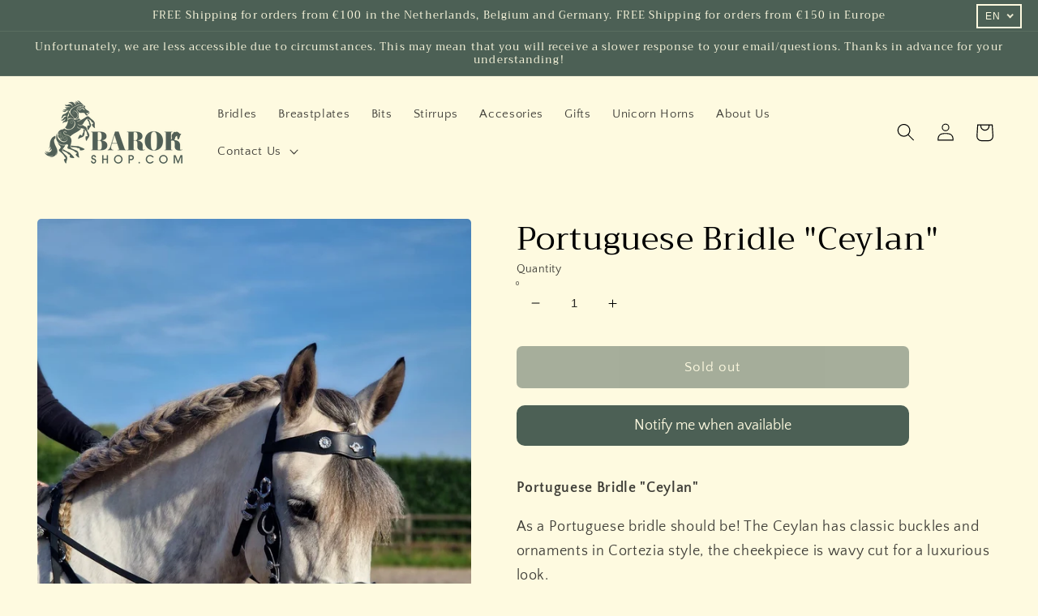

--- FILE ---
content_type: text/html; charset=utf-8
request_url: https://barokshop.com/en-eu/products/portugees-hoofdstel-ceylan
body_size: 46003
content:
<!doctype html>
<html class="no-js" lang="en">
  <head>

<!-- Hotjar Tracking Code for https://www.barokshop.com -->
<script>
    (function(h,o,t,j,a,r){
        h.hj=h.hj||function(){(h.hj.q=h.hj.q||[]).push(arguments)};
        h._hjSettings={hjid:3655750,hjsv:6};
        a=o.getElementsByTagName('head')[0];
        r=o.createElement('script');r.async=1;
        r.src=t+h._hjSettings.hjid+j+h._hjSettings.hjsv;
        a.appendChild(r);
    })(window,document,'https://static.hotjar.com/c/hotjar-','.js?sv=');
</script>




    <meta charset="utf-8">
    <meta http-equiv="X-UA-Compatible" content="IE=edge">
    <meta name="viewport" content="width=device-width,initial-scale=1">
    <meta name="theme-color" content="">
    <link rel="canonical" href="https://barokshop.com/en-eu/products/portugees-hoofdstel-ceylan">
    <link rel="preconnect" href="https://cdn.shopify.com" crossorigin><link rel="icon" type="image/png" href="//barokshop.com/cdn/shop/files/Icoon_paard_groen_32x32.png?v=1653466831"><link rel="preconnect" href="https://fonts.shopifycdn.com" crossorigin>

    

<meta property="og:site_name" content="Barokshop">
<meta property="og:url" content="https://barokshop.com/en-eu/products/portugees-hoofdstel-ceylan">
<meta property="og:title" content="Portuguese Bridle &quot;Ceylan&quot;">
<meta property="og:type" content="product">
<meta property="og:description" content="Portuguese Bridle &quot;Ceylan&quot; As a Portuguese bridle should be! The Ceylan has classic buckles and ornaments in Cortezia style, the cheekpiece is wavy cut for a luxurious look. Suitable from Cob to Full Black leather with silver ornaments and buckles"><meta property="og:image" content="http://barokshop.com/cdn/shop/products/WhatsAppImage2022-11-04at21.31.52.jpg?v=1677876875">
  <meta property="og:image:secure_url" content="https://barokshop.com/cdn/shop/products/WhatsAppImage2022-11-04at21.31.52.jpg?v=1677876875">
  <meta property="og:image:width" content="1500">
  <meta property="og:image:height" content="2000"><meta property="og:price:amount" content="99,95">
  <meta property="og:price:currency" content="EUR"><meta name="twitter:card" content="summary_large_image">
<meta name="twitter:title" content="Portuguese Bridle &quot;Ceylan&quot;">
<meta name="twitter:description" content="Portuguese Bridle &quot;Ceylan&quot; As a Portuguese bridle should be! The Ceylan has classic buckles and ornaments in Cortezia style, the cheekpiece is wavy cut for a luxurious look. Suitable from Cob to Full Black leather with silver ornaments and buckles">


    <script src="//barokshop.com/cdn/shop/t/3/assets/global.js?v=138967679220690932761646654686" defer="defer"></script>
    <script>window.performance && window.performance.mark && window.performance.mark('shopify.content_for_header.start');</script><meta name="facebook-domain-verification" content="q4820l75tq98ragiks537dy4g3bqjb">
<meta name="google-site-verification" content="KsVLUJWO7VyRQ4LI6BhNCWfy-vAYbq73qUGQMwe0Bs8">
<meta id="shopify-digital-wallet" name="shopify-digital-wallet" content="/62719295715/digital_wallets/dialog">
<meta name="shopify-checkout-api-token" content="593a6c23d9c49dd4ec533aaae65b2bd5">
<meta id="in-context-paypal-metadata" data-shop-id="62719295715" data-venmo-supported="false" data-environment="production" data-locale="en_US" data-paypal-v4="true" data-currency="EUR">
<link rel="alternate" hreflang="x-default" href="https://barokshop.com/products/portugees-hoofdstel-ceylan">
<link rel="alternate" hreflang="nl" href="https://barokshop.com/products/portugees-hoofdstel-ceylan">
<link rel="alternate" hreflang="en" href="https://barokshop.com/en/products/portugees-hoofdstel-ceylan">
<link rel="alternate" hreflang="de" href="https://barokshop.com/de/products/portugees-hoofdstel-ceylan">
<link rel="alternate" hreflang="nl-AE" href="https://barokshop.com/nl-eu/products/portugees-hoofdstel-ceylan">
<link rel="alternate" hreflang="en-AE" href="https://barokshop.com/en-eu/products/portugees-hoofdstel-ceylan">
<link rel="alternate" hreflang="de-AE" href="https://barokshop.com/de-eu/products/portugees-hoofdstel-ceylan">
<link rel="alternate" hreflang="nl-AT" href="https://barokshop.com/nl-eu/products/portugees-hoofdstel-ceylan">
<link rel="alternate" hreflang="en-AT" href="https://barokshop.com/en-eu/products/portugees-hoofdstel-ceylan">
<link rel="alternate" hreflang="de-AT" href="https://barokshop.com/de-eu/products/portugees-hoofdstel-ceylan">
<link rel="alternate" hreflang="nl-AU" href="https://barokshop.com/nl-eu/products/portugees-hoofdstel-ceylan">
<link rel="alternate" hreflang="en-AU" href="https://barokshop.com/en-eu/products/portugees-hoofdstel-ceylan">
<link rel="alternate" hreflang="de-AU" href="https://barokshop.com/de-eu/products/portugees-hoofdstel-ceylan">
<link rel="alternate" hreflang="nl-CH" href="https://barokshop.com/nl-eu/products/portugees-hoofdstel-ceylan">
<link rel="alternate" hreflang="en-CH" href="https://barokshop.com/en-eu/products/portugees-hoofdstel-ceylan">
<link rel="alternate" hreflang="de-CH" href="https://barokshop.com/de-eu/products/portugees-hoofdstel-ceylan">
<link rel="alternate" hreflang="nl-CZ" href="https://barokshop.com/nl-eu/products/portugees-hoofdstel-ceylan">
<link rel="alternate" hreflang="en-CZ" href="https://barokshop.com/en-eu/products/portugees-hoofdstel-ceylan">
<link rel="alternate" hreflang="de-CZ" href="https://barokshop.com/de-eu/products/portugees-hoofdstel-ceylan">
<link rel="alternate" hreflang="nl-DK" href="https://barokshop.com/nl-eu/products/portugees-hoofdstel-ceylan">
<link rel="alternate" hreflang="en-DK" href="https://barokshop.com/en-eu/products/portugees-hoofdstel-ceylan">
<link rel="alternate" hreflang="de-DK" href="https://barokshop.com/de-eu/products/portugees-hoofdstel-ceylan">
<link rel="alternate" hreflang="nl-ES" href="https://barokshop.com/nl-eu/products/portugees-hoofdstel-ceylan">
<link rel="alternate" hreflang="en-ES" href="https://barokshop.com/en-eu/products/portugees-hoofdstel-ceylan">
<link rel="alternate" hreflang="de-ES" href="https://barokshop.com/de-eu/products/portugees-hoofdstel-ceylan">
<link rel="alternate" hreflang="nl-FI" href="https://barokshop.com/nl-eu/products/portugees-hoofdstel-ceylan">
<link rel="alternate" hreflang="en-FI" href="https://barokshop.com/en-eu/products/portugees-hoofdstel-ceylan">
<link rel="alternate" hreflang="de-FI" href="https://barokshop.com/de-eu/products/portugees-hoofdstel-ceylan">
<link rel="alternate" hreflang="nl-FR" href="https://barokshop.com/nl-eu/products/portugees-hoofdstel-ceylan">
<link rel="alternate" hreflang="en-FR" href="https://barokshop.com/en-eu/products/portugees-hoofdstel-ceylan">
<link rel="alternate" hreflang="de-FR" href="https://barokshop.com/de-eu/products/portugees-hoofdstel-ceylan">
<link rel="alternate" hreflang="nl-HK" href="https://barokshop.com/nl-eu/products/portugees-hoofdstel-ceylan">
<link rel="alternate" hreflang="en-HK" href="https://barokshop.com/en-eu/products/portugees-hoofdstel-ceylan">
<link rel="alternate" hreflang="de-HK" href="https://barokshop.com/de-eu/products/portugees-hoofdstel-ceylan">
<link rel="alternate" hreflang="nl-IE" href="https://barokshop.com/nl-eu/products/portugees-hoofdstel-ceylan">
<link rel="alternate" hreflang="en-IE" href="https://barokshop.com/en-eu/products/portugees-hoofdstel-ceylan">
<link rel="alternate" hreflang="de-IE" href="https://barokshop.com/de-eu/products/portugees-hoofdstel-ceylan">
<link rel="alternate" hreflang="nl-IL" href="https://barokshop.com/nl-eu/products/portugees-hoofdstel-ceylan">
<link rel="alternate" hreflang="en-IL" href="https://barokshop.com/en-eu/products/portugees-hoofdstel-ceylan">
<link rel="alternate" hreflang="de-IL" href="https://barokshop.com/de-eu/products/portugees-hoofdstel-ceylan">
<link rel="alternate" hreflang="nl-IT" href="https://barokshop.com/nl-eu/products/portugees-hoofdstel-ceylan">
<link rel="alternate" hreflang="en-IT" href="https://barokshop.com/en-eu/products/portugees-hoofdstel-ceylan">
<link rel="alternate" hreflang="de-IT" href="https://barokshop.com/de-eu/products/portugees-hoofdstel-ceylan">
<link rel="alternate" hreflang="nl-JP" href="https://barokshop.com/nl-eu/products/portugees-hoofdstel-ceylan">
<link rel="alternate" hreflang="en-JP" href="https://barokshop.com/en-eu/products/portugees-hoofdstel-ceylan">
<link rel="alternate" hreflang="de-JP" href="https://barokshop.com/de-eu/products/portugees-hoofdstel-ceylan">
<link rel="alternate" hreflang="nl-KR" href="https://barokshop.com/nl-eu/products/portugees-hoofdstel-ceylan">
<link rel="alternate" hreflang="en-KR" href="https://barokshop.com/en-eu/products/portugees-hoofdstel-ceylan">
<link rel="alternate" hreflang="de-KR" href="https://barokshop.com/de-eu/products/portugees-hoofdstel-ceylan">
<link rel="alternate" hreflang="nl-MY" href="https://barokshop.com/nl-eu/products/portugees-hoofdstel-ceylan">
<link rel="alternate" hreflang="en-MY" href="https://barokshop.com/en-eu/products/portugees-hoofdstel-ceylan">
<link rel="alternate" hreflang="de-MY" href="https://barokshop.com/de-eu/products/portugees-hoofdstel-ceylan">
<link rel="alternate" hreflang="nl-NO" href="https://barokshop.com/nl-eu/products/portugees-hoofdstel-ceylan">
<link rel="alternate" hreflang="en-NO" href="https://barokshop.com/en-eu/products/portugees-hoofdstel-ceylan">
<link rel="alternate" hreflang="de-NO" href="https://barokshop.com/de-eu/products/portugees-hoofdstel-ceylan">
<link rel="alternate" hreflang="nl-NZ" href="https://barokshop.com/nl-eu/products/portugees-hoofdstel-ceylan">
<link rel="alternate" hreflang="en-NZ" href="https://barokshop.com/en-eu/products/portugees-hoofdstel-ceylan">
<link rel="alternate" hreflang="de-NZ" href="https://barokshop.com/de-eu/products/portugees-hoofdstel-ceylan">
<link rel="alternate" hreflang="nl-PL" href="https://barokshop.com/nl-eu/products/portugees-hoofdstel-ceylan">
<link rel="alternate" hreflang="en-PL" href="https://barokshop.com/en-eu/products/portugees-hoofdstel-ceylan">
<link rel="alternate" hreflang="de-PL" href="https://barokshop.com/de-eu/products/portugees-hoofdstel-ceylan">
<link rel="alternate" hreflang="nl-PT" href="https://barokshop.com/nl-eu/products/portugees-hoofdstel-ceylan">
<link rel="alternate" hreflang="en-PT" href="https://barokshop.com/en-eu/products/portugees-hoofdstel-ceylan">
<link rel="alternate" hreflang="de-PT" href="https://barokshop.com/de-eu/products/portugees-hoofdstel-ceylan">
<link rel="alternate" hreflang="nl-SE" href="https://barokshop.com/nl-eu/products/portugees-hoofdstel-ceylan">
<link rel="alternate" hreflang="en-SE" href="https://barokshop.com/en-eu/products/portugees-hoofdstel-ceylan">
<link rel="alternate" hreflang="de-SE" href="https://barokshop.com/de-eu/products/portugees-hoofdstel-ceylan">
<link rel="alternate" hreflang="nl-SG" href="https://barokshop.com/nl-eu/products/portugees-hoofdstel-ceylan">
<link rel="alternate" hreflang="en-SG" href="https://barokshop.com/en-eu/products/portugees-hoofdstel-ceylan">
<link rel="alternate" hreflang="de-SG" href="https://barokshop.com/de-eu/products/portugees-hoofdstel-ceylan">
<link rel="alternate" hreflang="nl-DZ" href="https://barokshop.com/nl-eu/products/portugees-hoofdstel-ceylan">
<link rel="alternate" hreflang="en-DZ" href="https://barokshop.com/en-eu/products/portugees-hoofdstel-ceylan">
<link rel="alternate" hreflang="de-DZ" href="https://barokshop.com/de-eu/products/portugees-hoofdstel-ceylan">
<link rel="alternate" hreflang="nl-AO" href="https://barokshop.com/nl-eu/products/portugees-hoofdstel-ceylan">
<link rel="alternate" hreflang="en-AO" href="https://barokshop.com/en-eu/products/portugees-hoofdstel-ceylan">
<link rel="alternate" hreflang="de-AO" href="https://barokshop.com/de-eu/products/portugees-hoofdstel-ceylan">
<link rel="alternate" hreflang="nl-AC" href="https://barokshop.com/nl-eu/products/portugees-hoofdstel-ceylan">
<link rel="alternate" hreflang="en-AC" href="https://barokshop.com/en-eu/products/portugees-hoofdstel-ceylan">
<link rel="alternate" hreflang="de-AC" href="https://barokshop.com/de-eu/products/portugees-hoofdstel-ceylan">
<link rel="alternate" hreflang="nl-BJ" href="https://barokshop.com/nl-eu/products/portugees-hoofdstel-ceylan">
<link rel="alternate" hreflang="en-BJ" href="https://barokshop.com/en-eu/products/portugees-hoofdstel-ceylan">
<link rel="alternate" hreflang="de-BJ" href="https://barokshop.com/de-eu/products/portugees-hoofdstel-ceylan">
<link rel="alternate" hreflang="nl-BI" href="https://barokshop.com/nl-eu/products/portugees-hoofdstel-ceylan">
<link rel="alternate" hreflang="en-BI" href="https://barokshop.com/en-eu/products/portugees-hoofdstel-ceylan">
<link rel="alternate" hreflang="de-BI" href="https://barokshop.com/de-eu/products/portugees-hoofdstel-ceylan">
<link rel="alternate" hreflang="nl-BW" href="https://barokshop.com/nl-eu/products/portugees-hoofdstel-ceylan">
<link rel="alternate" hreflang="en-BW" href="https://barokshop.com/en-eu/products/portugees-hoofdstel-ceylan">
<link rel="alternate" hreflang="de-BW" href="https://barokshop.com/de-eu/products/portugees-hoofdstel-ceylan">
<link rel="alternate" hreflang="nl-BF" href="https://barokshop.com/nl-eu/products/portugees-hoofdstel-ceylan">
<link rel="alternate" hreflang="en-BF" href="https://barokshop.com/en-eu/products/portugees-hoofdstel-ceylan">
<link rel="alternate" hreflang="de-BF" href="https://barokshop.com/de-eu/products/portugees-hoofdstel-ceylan">
<link rel="alternate" hreflang="nl-CF" href="https://barokshop.com/nl-eu/products/portugees-hoofdstel-ceylan">
<link rel="alternate" hreflang="en-CF" href="https://barokshop.com/en-eu/products/portugees-hoofdstel-ceylan">
<link rel="alternate" hreflang="de-CF" href="https://barokshop.com/de-eu/products/portugees-hoofdstel-ceylan">
<link rel="alternate" hreflang="nl-KM" href="https://barokshop.com/nl-eu/products/portugees-hoofdstel-ceylan">
<link rel="alternate" hreflang="en-KM" href="https://barokshop.com/en-eu/products/portugees-hoofdstel-ceylan">
<link rel="alternate" hreflang="de-KM" href="https://barokshop.com/de-eu/products/portugees-hoofdstel-ceylan">
<link rel="alternate" hreflang="nl-CG" href="https://barokshop.com/nl-eu/products/portugees-hoofdstel-ceylan">
<link rel="alternate" hreflang="en-CG" href="https://barokshop.com/en-eu/products/portugees-hoofdstel-ceylan">
<link rel="alternate" hreflang="de-CG" href="https://barokshop.com/de-eu/products/portugees-hoofdstel-ceylan">
<link rel="alternate" hreflang="nl-CD" href="https://barokshop.com/nl-eu/products/portugees-hoofdstel-ceylan">
<link rel="alternate" hreflang="en-CD" href="https://barokshop.com/en-eu/products/portugees-hoofdstel-ceylan">
<link rel="alternate" hreflang="de-CD" href="https://barokshop.com/de-eu/products/portugees-hoofdstel-ceylan">
<link rel="alternate" hreflang="nl-DJ" href="https://barokshop.com/nl-eu/products/portugees-hoofdstel-ceylan">
<link rel="alternate" hreflang="en-DJ" href="https://barokshop.com/en-eu/products/portugees-hoofdstel-ceylan">
<link rel="alternate" hreflang="de-DJ" href="https://barokshop.com/de-eu/products/portugees-hoofdstel-ceylan">
<link rel="alternate" hreflang="nl-EG" href="https://barokshop.com/nl-eu/products/portugees-hoofdstel-ceylan">
<link rel="alternate" hreflang="en-EG" href="https://barokshop.com/en-eu/products/portugees-hoofdstel-ceylan">
<link rel="alternate" hreflang="de-EG" href="https://barokshop.com/de-eu/products/portugees-hoofdstel-ceylan">
<link rel="alternate" hreflang="nl-GQ" href="https://barokshop.com/nl-eu/products/portugees-hoofdstel-ceylan">
<link rel="alternate" hreflang="en-GQ" href="https://barokshop.com/en-eu/products/portugees-hoofdstel-ceylan">
<link rel="alternate" hreflang="de-GQ" href="https://barokshop.com/de-eu/products/portugees-hoofdstel-ceylan">
<link rel="alternate" hreflang="nl-ER" href="https://barokshop.com/nl-eu/products/portugees-hoofdstel-ceylan">
<link rel="alternate" hreflang="en-ER" href="https://barokshop.com/en-eu/products/portugees-hoofdstel-ceylan">
<link rel="alternate" hreflang="de-ER" href="https://barokshop.com/de-eu/products/portugees-hoofdstel-ceylan">
<link rel="alternate" hreflang="nl-SZ" href="https://barokshop.com/nl-eu/products/portugees-hoofdstel-ceylan">
<link rel="alternate" hreflang="en-SZ" href="https://barokshop.com/en-eu/products/portugees-hoofdstel-ceylan">
<link rel="alternate" hreflang="de-SZ" href="https://barokshop.com/de-eu/products/portugees-hoofdstel-ceylan">
<link rel="alternate" hreflang="nl-ET" href="https://barokshop.com/nl-eu/products/portugees-hoofdstel-ceylan">
<link rel="alternate" hreflang="en-ET" href="https://barokshop.com/en-eu/products/portugees-hoofdstel-ceylan">
<link rel="alternate" hreflang="de-ET" href="https://barokshop.com/de-eu/products/portugees-hoofdstel-ceylan">
<link rel="alternate" hreflang="nl-GA" href="https://barokshop.com/nl-eu/products/portugees-hoofdstel-ceylan">
<link rel="alternate" hreflang="en-GA" href="https://barokshop.com/en-eu/products/portugees-hoofdstel-ceylan">
<link rel="alternate" hreflang="de-GA" href="https://barokshop.com/de-eu/products/portugees-hoofdstel-ceylan">
<link rel="alternate" hreflang="nl-GM" href="https://barokshop.com/nl-eu/products/portugees-hoofdstel-ceylan">
<link rel="alternate" hreflang="en-GM" href="https://barokshop.com/en-eu/products/portugees-hoofdstel-ceylan">
<link rel="alternate" hreflang="de-GM" href="https://barokshop.com/de-eu/products/portugees-hoofdstel-ceylan">
<link rel="alternate" hreflang="nl-GH" href="https://barokshop.com/nl-eu/products/portugees-hoofdstel-ceylan">
<link rel="alternate" hreflang="en-GH" href="https://barokshop.com/en-eu/products/portugees-hoofdstel-ceylan">
<link rel="alternate" hreflang="de-GH" href="https://barokshop.com/de-eu/products/portugees-hoofdstel-ceylan">
<link rel="alternate" hreflang="nl-GN" href="https://barokshop.com/nl-eu/products/portugees-hoofdstel-ceylan">
<link rel="alternate" hreflang="en-GN" href="https://barokshop.com/en-eu/products/portugees-hoofdstel-ceylan">
<link rel="alternate" hreflang="de-GN" href="https://barokshop.com/de-eu/products/portugees-hoofdstel-ceylan">
<link rel="alternate" hreflang="nl-GW" href="https://barokshop.com/nl-eu/products/portugees-hoofdstel-ceylan">
<link rel="alternate" hreflang="en-GW" href="https://barokshop.com/en-eu/products/portugees-hoofdstel-ceylan">
<link rel="alternate" hreflang="de-GW" href="https://barokshop.com/de-eu/products/portugees-hoofdstel-ceylan">
<link rel="alternate" hreflang="nl-CI" href="https://barokshop.com/nl-eu/products/portugees-hoofdstel-ceylan">
<link rel="alternate" hreflang="en-CI" href="https://barokshop.com/en-eu/products/portugees-hoofdstel-ceylan">
<link rel="alternate" hreflang="de-CI" href="https://barokshop.com/de-eu/products/portugees-hoofdstel-ceylan">
<link rel="alternate" hreflang="nl-CV" href="https://barokshop.com/nl-eu/products/portugees-hoofdstel-ceylan">
<link rel="alternate" hreflang="en-CV" href="https://barokshop.com/en-eu/products/portugees-hoofdstel-ceylan">
<link rel="alternate" hreflang="de-CV" href="https://barokshop.com/de-eu/products/portugees-hoofdstel-ceylan">
<link rel="alternate" hreflang="nl-CM" href="https://barokshop.com/nl-eu/products/portugees-hoofdstel-ceylan">
<link rel="alternate" hreflang="en-CM" href="https://barokshop.com/en-eu/products/portugees-hoofdstel-ceylan">
<link rel="alternate" hreflang="de-CM" href="https://barokshop.com/de-eu/products/portugees-hoofdstel-ceylan">
<link rel="alternate" hreflang="nl-KE" href="https://barokshop.com/nl-eu/products/portugees-hoofdstel-ceylan">
<link rel="alternate" hreflang="en-KE" href="https://barokshop.com/en-eu/products/portugees-hoofdstel-ceylan">
<link rel="alternate" hreflang="de-KE" href="https://barokshop.com/de-eu/products/portugees-hoofdstel-ceylan">
<link rel="alternate" hreflang="nl-LS" href="https://barokshop.com/nl-eu/products/portugees-hoofdstel-ceylan">
<link rel="alternate" hreflang="en-LS" href="https://barokshop.com/en-eu/products/portugees-hoofdstel-ceylan">
<link rel="alternate" hreflang="de-LS" href="https://barokshop.com/de-eu/products/portugees-hoofdstel-ceylan">
<link rel="alternate" hreflang="nl-LR" href="https://barokshop.com/nl-eu/products/portugees-hoofdstel-ceylan">
<link rel="alternate" hreflang="en-LR" href="https://barokshop.com/en-eu/products/portugees-hoofdstel-ceylan">
<link rel="alternate" hreflang="de-LR" href="https://barokshop.com/de-eu/products/portugees-hoofdstel-ceylan">
<link rel="alternate" hreflang="nl-LY" href="https://barokshop.com/nl-eu/products/portugees-hoofdstel-ceylan">
<link rel="alternate" hreflang="en-LY" href="https://barokshop.com/en-eu/products/portugees-hoofdstel-ceylan">
<link rel="alternate" hreflang="de-LY" href="https://barokshop.com/de-eu/products/portugees-hoofdstel-ceylan">
<link rel="alternate" hreflang="nl-MG" href="https://barokshop.com/nl-eu/products/portugees-hoofdstel-ceylan">
<link rel="alternate" hreflang="en-MG" href="https://barokshop.com/en-eu/products/portugees-hoofdstel-ceylan">
<link rel="alternate" hreflang="de-MG" href="https://barokshop.com/de-eu/products/portugees-hoofdstel-ceylan">
<link rel="alternate" hreflang="nl-MW" href="https://barokshop.com/nl-eu/products/portugees-hoofdstel-ceylan">
<link rel="alternate" hreflang="en-MW" href="https://barokshop.com/en-eu/products/portugees-hoofdstel-ceylan">
<link rel="alternate" hreflang="de-MW" href="https://barokshop.com/de-eu/products/portugees-hoofdstel-ceylan">
<link rel="alternate" hreflang="nl-ML" href="https://barokshop.com/nl-eu/products/portugees-hoofdstel-ceylan">
<link rel="alternate" hreflang="en-ML" href="https://barokshop.com/en-eu/products/portugees-hoofdstel-ceylan">
<link rel="alternate" hreflang="de-ML" href="https://barokshop.com/de-eu/products/portugees-hoofdstel-ceylan">
<link rel="alternate" hreflang="nl-MA" href="https://barokshop.com/nl-eu/products/portugees-hoofdstel-ceylan">
<link rel="alternate" hreflang="en-MA" href="https://barokshop.com/en-eu/products/portugees-hoofdstel-ceylan">
<link rel="alternate" hreflang="de-MA" href="https://barokshop.com/de-eu/products/portugees-hoofdstel-ceylan">
<link rel="alternate" hreflang="nl-MR" href="https://barokshop.com/nl-eu/products/portugees-hoofdstel-ceylan">
<link rel="alternate" hreflang="en-MR" href="https://barokshop.com/en-eu/products/portugees-hoofdstel-ceylan">
<link rel="alternate" hreflang="de-MR" href="https://barokshop.com/de-eu/products/portugees-hoofdstel-ceylan">
<link rel="alternate" hreflang="nl-MU" href="https://barokshop.com/nl-eu/products/portugees-hoofdstel-ceylan">
<link rel="alternate" hreflang="en-MU" href="https://barokshop.com/en-eu/products/portugees-hoofdstel-ceylan">
<link rel="alternate" hreflang="de-MU" href="https://barokshop.com/de-eu/products/portugees-hoofdstel-ceylan">
<link rel="alternate" hreflang="nl-MZ" href="https://barokshop.com/nl-eu/products/portugees-hoofdstel-ceylan">
<link rel="alternate" hreflang="en-MZ" href="https://barokshop.com/en-eu/products/portugees-hoofdstel-ceylan">
<link rel="alternate" hreflang="de-MZ" href="https://barokshop.com/de-eu/products/portugees-hoofdstel-ceylan">
<link rel="alternate" hreflang="nl-NA" href="https://barokshop.com/nl-eu/products/portugees-hoofdstel-ceylan">
<link rel="alternate" hreflang="en-NA" href="https://barokshop.com/en-eu/products/portugees-hoofdstel-ceylan">
<link rel="alternate" hreflang="de-NA" href="https://barokshop.com/de-eu/products/portugees-hoofdstel-ceylan">
<link rel="alternate" hreflang="nl-NE" href="https://barokshop.com/nl-eu/products/portugees-hoofdstel-ceylan">
<link rel="alternate" hreflang="en-NE" href="https://barokshop.com/en-eu/products/portugees-hoofdstel-ceylan">
<link rel="alternate" hreflang="de-NE" href="https://barokshop.com/de-eu/products/portugees-hoofdstel-ceylan">
<link rel="alternate" hreflang="nl-NG" href="https://barokshop.com/nl-eu/products/portugees-hoofdstel-ceylan">
<link rel="alternate" hreflang="en-NG" href="https://barokshop.com/en-eu/products/portugees-hoofdstel-ceylan">
<link rel="alternate" hreflang="de-NG" href="https://barokshop.com/de-eu/products/portugees-hoofdstel-ceylan">
<link rel="alternate" hreflang="nl-UG" href="https://barokshop.com/nl-eu/products/portugees-hoofdstel-ceylan">
<link rel="alternate" hreflang="en-UG" href="https://barokshop.com/en-eu/products/portugees-hoofdstel-ceylan">
<link rel="alternate" hreflang="de-UG" href="https://barokshop.com/de-eu/products/portugees-hoofdstel-ceylan">
<link rel="alternate" hreflang="nl-RW" href="https://barokshop.com/nl-eu/products/portugees-hoofdstel-ceylan">
<link rel="alternate" hreflang="en-RW" href="https://barokshop.com/en-eu/products/portugees-hoofdstel-ceylan">
<link rel="alternate" hreflang="de-RW" href="https://barokshop.com/de-eu/products/portugees-hoofdstel-ceylan">
<link rel="alternate" hreflang="nl-ST" href="https://barokshop.com/nl-eu/products/portugees-hoofdstel-ceylan">
<link rel="alternate" hreflang="en-ST" href="https://barokshop.com/en-eu/products/portugees-hoofdstel-ceylan">
<link rel="alternate" hreflang="de-ST" href="https://barokshop.com/de-eu/products/portugees-hoofdstel-ceylan">
<link rel="alternate" hreflang="nl-SN" href="https://barokshop.com/nl-eu/products/portugees-hoofdstel-ceylan">
<link rel="alternate" hreflang="en-SN" href="https://barokshop.com/en-eu/products/portugees-hoofdstel-ceylan">
<link rel="alternate" hreflang="de-SN" href="https://barokshop.com/de-eu/products/portugees-hoofdstel-ceylan">
<link rel="alternate" hreflang="nl-SC" href="https://barokshop.com/nl-eu/products/portugees-hoofdstel-ceylan">
<link rel="alternate" hreflang="en-SC" href="https://barokshop.com/en-eu/products/portugees-hoofdstel-ceylan">
<link rel="alternate" hreflang="de-SC" href="https://barokshop.com/de-eu/products/portugees-hoofdstel-ceylan">
<link rel="alternate" hreflang="nl-SL" href="https://barokshop.com/nl-eu/products/portugees-hoofdstel-ceylan">
<link rel="alternate" hreflang="en-SL" href="https://barokshop.com/en-eu/products/portugees-hoofdstel-ceylan">
<link rel="alternate" hreflang="de-SL" href="https://barokshop.com/de-eu/products/portugees-hoofdstel-ceylan">
<link rel="alternate" hreflang="nl-SD" href="https://barokshop.com/nl-eu/products/portugees-hoofdstel-ceylan">
<link rel="alternate" hreflang="en-SD" href="https://barokshop.com/en-eu/products/portugees-hoofdstel-ceylan">
<link rel="alternate" hreflang="de-SD" href="https://barokshop.com/de-eu/products/portugees-hoofdstel-ceylan">
<link rel="alternate" hreflang="nl-SO" href="https://barokshop.com/nl-eu/products/portugees-hoofdstel-ceylan">
<link rel="alternate" hreflang="en-SO" href="https://barokshop.com/en-eu/products/portugees-hoofdstel-ceylan">
<link rel="alternate" hreflang="de-SO" href="https://barokshop.com/de-eu/products/portugees-hoofdstel-ceylan">
<link rel="alternate" hreflang="nl-SH" href="https://barokshop.com/nl-eu/products/portugees-hoofdstel-ceylan">
<link rel="alternate" hreflang="en-SH" href="https://barokshop.com/en-eu/products/portugees-hoofdstel-ceylan">
<link rel="alternate" hreflang="de-SH" href="https://barokshop.com/de-eu/products/portugees-hoofdstel-ceylan">
<link rel="alternate" hreflang="nl-TZ" href="https://barokshop.com/nl-eu/products/portugees-hoofdstel-ceylan">
<link rel="alternate" hreflang="en-TZ" href="https://barokshop.com/en-eu/products/portugees-hoofdstel-ceylan">
<link rel="alternate" hreflang="de-TZ" href="https://barokshop.com/de-eu/products/portugees-hoofdstel-ceylan">
<link rel="alternate" hreflang="nl-TG" href="https://barokshop.com/nl-eu/products/portugees-hoofdstel-ceylan">
<link rel="alternate" hreflang="en-TG" href="https://barokshop.com/en-eu/products/portugees-hoofdstel-ceylan">
<link rel="alternate" hreflang="de-TG" href="https://barokshop.com/de-eu/products/portugees-hoofdstel-ceylan">
<link rel="alternate" hreflang="nl-TA" href="https://barokshop.com/nl-eu/products/portugees-hoofdstel-ceylan">
<link rel="alternate" hreflang="en-TA" href="https://barokshop.com/en-eu/products/portugees-hoofdstel-ceylan">
<link rel="alternate" hreflang="de-TA" href="https://barokshop.com/de-eu/products/portugees-hoofdstel-ceylan">
<link rel="alternate" hreflang="nl-TD" href="https://barokshop.com/nl-eu/products/portugees-hoofdstel-ceylan">
<link rel="alternate" hreflang="en-TD" href="https://barokshop.com/en-eu/products/portugees-hoofdstel-ceylan">
<link rel="alternate" hreflang="de-TD" href="https://barokshop.com/de-eu/products/portugees-hoofdstel-ceylan">
<link rel="alternate" hreflang="nl-TN" href="https://barokshop.com/nl-eu/products/portugees-hoofdstel-ceylan">
<link rel="alternate" hreflang="en-TN" href="https://barokshop.com/en-eu/products/portugees-hoofdstel-ceylan">
<link rel="alternate" hreflang="de-TN" href="https://barokshop.com/de-eu/products/portugees-hoofdstel-ceylan">
<link rel="alternate" hreflang="nl-EH" href="https://barokshop.com/nl-eu/products/portugees-hoofdstel-ceylan">
<link rel="alternate" hreflang="en-EH" href="https://barokshop.com/en-eu/products/portugees-hoofdstel-ceylan">
<link rel="alternate" hreflang="de-EH" href="https://barokshop.com/de-eu/products/portugees-hoofdstel-ceylan">
<link rel="alternate" hreflang="nl-ZM" href="https://barokshop.com/nl-eu/products/portugees-hoofdstel-ceylan">
<link rel="alternate" hreflang="en-ZM" href="https://barokshop.com/en-eu/products/portugees-hoofdstel-ceylan">
<link rel="alternate" hreflang="de-ZM" href="https://barokshop.com/de-eu/products/portugees-hoofdstel-ceylan">
<link rel="alternate" hreflang="nl-ZW" href="https://barokshop.com/nl-eu/products/portugees-hoofdstel-ceylan">
<link rel="alternate" hreflang="en-ZW" href="https://barokshop.com/en-eu/products/portugees-hoofdstel-ceylan">
<link rel="alternate" hreflang="de-ZW" href="https://barokshop.com/de-eu/products/portugees-hoofdstel-ceylan">
<link rel="alternate" hreflang="nl-ZA" href="https://barokshop.com/nl-eu/products/portugees-hoofdstel-ceylan">
<link rel="alternate" hreflang="en-ZA" href="https://barokshop.com/en-eu/products/portugees-hoofdstel-ceylan">
<link rel="alternate" hreflang="de-ZA" href="https://barokshop.com/de-eu/products/portugees-hoofdstel-ceylan">
<link rel="alternate" hreflang="nl-SS" href="https://barokshop.com/nl-eu/products/portugees-hoofdstel-ceylan">
<link rel="alternate" hreflang="en-SS" href="https://barokshop.com/en-eu/products/portugees-hoofdstel-ceylan">
<link rel="alternate" hreflang="de-SS" href="https://barokshop.com/de-eu/products/portugees-hoofdstel-ceylan">
<link rel="alternate" hreflang="nl-AF" href="https://barokshop.com/nl-eu/products/portugees-hoofdstel-ceylan">
<link rel="alternate" hreflang="en-AF" href="https://barokshop.com/en-eu/products/portugees-hoofdstel-ceylan">
<link rel="alternate" hreflang="de-AF" href="https://barokshop.com/de-eu/products/portugees-hoofdstel-ceylan">
<link rel="alternate" hreflang="nl-AZ" href="https://barokshop.com/nl-eu/products/portugees-hoofdstel-ceylan">
<link rel="alternate" hreflang="en-AZ" href="https://barokshop.com/en-eu/products/portugees-hoofdstel-ceylan">
<link rel="alternate" hreflang="de-AZ" href="https://barokshop.com/de-eu/products/portugees-hoofdstel-ceylan">
<link rel="alternate" hreflang="nl-BH" href="https://barokshop.com/nl-eu/products/portugees-hoofdstel-ceylan">
<link rel="alternate" hreflang="en-BH" href="https://barokshop.com/en-eu/products/portugees-hoofdstel-ceylan">
<link rel="alternate" hreflang="de-BH" href="https://barokshop.com/de-eu/products/portugees-hoofdstel-ceylan">
<link rel="alternate" hreflang="nl-BD" href="https://barokshop.com/nl-eu/products/portugees-hoofdstel-ceylan">
<link rel="alternate" hreflang="en-BD" href="https://barokshop.com/en-eu/products/portugees-hoofdstel-ceylan">
<link rel="alternate" hreflang="de-BD" href="https://barokshop.com/de-eu/products/portugees-hoofdstel-ceylan">
<link rel="alternate" hreflang="nl-BT" href="https://barokshop.com/nl-eu/products/portugees-hoofdstel-ceylan">
<link rel="alternate" hreflang="en-BT" href="https://barokshop.com/en-eu/products/portugees-hoofdstel-ceylan">
<link rel="alternate" hreflang="de-BT" href="https://barokshop.com/de-eu/products/portugees-hoofdstel-ceylan">
<link rel="alternate" hreflang="nl-IO" href="https://barokshop.com/nl-eu/products/portugees-hoofdstel-ceylan">
<link rel="alternate" hreflang="en-IO" href="https://barokshop.com/en-eu/products/portugees-hoofdstel-ceylan">
<link rel="alternate" hreflang="de-IO" href="https://barokshop.com/de-eu/products/portugees-hoofdstel-ceylan">
<link rel="alternate" hreflang="nl-BN" href="https://barokshop.com/nl-eu/products/portugees-hoofdstel-ceylan">
<link rel="alternate" hreflang="en-BN" href="https://barokshop.com/en-eu/products/portugees-hoofdstel-ceylan">
<link rel="alternate" hreflang="de-BN" href="https://barokshop.com/de-eu/products/portugees-hoofdstel-ceylan">
<link rel="alternate" hreflang="nl-KH" href="https://barokshop.com/nl-eu/products/portugees-hoofdstel-ceylan">
<link rel="alternate" hreflang="en-KH" href="https://barokshop.com/en-eu/products/portugees-hoofdstel-ceylan">
<link rel="alternate" hreflang="de-KH" href="https://barokshop.com/de-eu/products/portugees-hoofdstel-ceylan">
<link rel="alternate" hreflang="nl-CN" href="https://barokshop.com/nl-eu/products/portugees-hoofdstel-ceylan">
<link rel="alternate" hreflang="en-CN" href="https://barokshop.com/en-eu/products/portugees-hoofdstel-ceylan">
<link rel="alternate" hreflang="de-CN" href="https://barokshop.com/de-eu/products/portugees-hoofdstel-ceylan">
<link rel="alternate" hreflang="nl-CC" href="https://barokshop.com/nl-eu/products/portugees-hoofdstel-ceylan">
<link rel="alternate" hreflang="en-CC" href="https://barokshop.com/en-eu/products/portugees-hoofdstel-ceylan">
<link rel="alternate" hreflang="de-CC" href="https://barokshop.com/de-eu/products/portugees-hoofdstel-ceylan">
<link rel="alternate" hreflang="nl-PH" href="https://barokshop.com/nl-eu/products/portugees-hoofdstel-ceylan">
<link rel="alternate" hreflang="en-PH" href="https://barokshop.com/en-eu/products/portugees-hoofdstel-ceylan">
<link rel="alternate" hreflang="de-PH" href="https://barokshop.com/de-eu/products/portugees-hoofdstel-ceylan">
<link rel="alternate" hreflang="nl-IN" href="https://barokshop.com/nl-eu/products/portugees-hoofdstel-ceylan">
<link rel="alternate" hreflang="en-IN" href="https://barokshop.com/en-eu/products/portugees-hoofdstel-ceylan">
<link rel="alternate" hreflang="de-IN" href="https://barokshop.com/de-eu/products/portugees-hoofdstel-ceylan">
<link rel="alternate" hreflang="nl-ID" href="https://barokshop.com/nl-eu/products/portugees-hoofdstel-ceylan">
<link rel="alternate" hreflang="en-ID" href="https://barokshop.com/en-eu/products/portugees-hoofdstel-ceylan">
<link rel="alternate" hreflang="de-ID" href="https://barokshop.com/de-eu/products/portugees-hoofdstel-ceylan">
<link rel="alternate" hreflang="nl-IQ" href="https://barokshop.com/nl-eu/products/portugees-hoofdstel-ceylan">
<link rel="alternate" hreflang="en-IQ" href="https://barokshop.com/en-eu/products/portugees-hoofdstel-ceylan">
<link rel="alternate" hreflang="de-IQ" href="https://barokshop.com/de-eu/products/portugees-hoofdstel-ceylan">
<link rel="alternate" hreflang="nl-YE" href="https://barokshop.com/nl-eu/products/portugees-hoofdstel-ceylan">
<link rel="alternate" hreflang="en-YE" href="https://barokshop.com/en-eu/products/portugees-hoofdstel-ceylan">
<link rel="alternate" hreflang="de-YE" href="https://barokshop.com/de-eu/products/portugees-hoofdstel-ceylan">
<link rel="alternate" hreflang="nl-JO" href="https://barokshop.com/nl-eu/products/portugees-hoofdstel-ceylan">
<link rel="alternate" hreflang="en-JO" href="https://barokshop.com/en-eu/products/portugees-hoofdstel-ceylan">
<link rel="alternate" hreflang="de-JO" href="https://barokshop.com/de-eu/products/portugees-hoofdstel-ceylan">
<link rel="alternate" hreflang="nl-KZ" href="https://barokshop.com/nl-eu/products/portugees-hoofdstel-ceylan">
<link rel="alternate" hreflang="en-KZ" href="https://barokshop.com/en-eu/products/portugees-hoofdstel-ceylan">
<link rel="alternate" hreflang="de-KZ" href="https://barokshop.com/de-eu/products/portugees-hoofdstel-ceylan">
<link rel="alternate" hreflang="nl-CX" href="https://barokshop.com/nl-eu/products/portugees-hoofdstel-ceylan">
<link rel="alternate" hreflang="en-CX" href="https://barokshop.com/en-eu/products/portugees-hoofdstel-ceylan">
<link rel="alternate" hreflang="de-CX" href="https://barokshop.com/de-eu/products/portugees-hoofdstel-ceylan">
<link rel="alternate" hreflang="nl-KG" href="https://barokshop.com/nl-eu/products/portugees-hoofdstel-ceylan">
<link rel="alternate" hreflang="en-KG" href="https://barokshop.com/en-eu/products/portugees-hoofdstel-ceylan">
<link rel="alternate" hreflang="de-KG" href="https://barokshop.com/de-eu/products/portugees-hoofdstel-ceylan">
<link rel="alternate" hreflang="nl-KW" href="https://barokshop.com/nl-eu/products/portugees-hoofdstel-ceylan">
<link rel="alternate" hreflang="en-KW" href="https://barokshop.com/en-eu/products/portugees-hoofdstel-ceylan">
<link rel="alternate" hreflang="de-KW" href="https://barokshop.com/de-eu/products/portugees-hoofdstel-ceylan">
<link rel="alternate" hreflang="nl-LA" href="https://barokshop.com/nl-eu/products/portugees-hoofdstel-ceylan">
<link rel="alternate" hreflang="en-LA" href="https://barokshop.com/en-eu/products/portugees-hoofdstel-ceylan">
<link rel="alternate" hreflang="de-LA" href="https://barokshop.com/de-eu/products/portugees-hoofdstel-ceylan">
<link rel="alternate" hreflang="nl-LB" href="https://barokshop.com/nl-eu/products/portugees-hoofdstel-ceylan">
<link rel="alternate" hreflang="en-LB" href="https://barokshop.com/en-eu/products/portugees-hoofdstel-ceylan">
<link rel="alternate" hreflang="de-LB" href="https://barokshop.com/de-eu/products/portugees-hoofdstel-ceylan">
<link rel="alternate" hreflang="nl-MV" href="https://barokshop.com/nl-eu/products/portugees-hoofdstel-ceylan">
<link rel="alternate" hreflang="en-MV" href="https://barokshop.com/en-eu/products/portugees-hoofdstel-ceylan">
<link rel="alternate" hreflang="de-MV" href="https://barokshop.com/de-eu/products/portugees-hoofdstel-ceylan">
<link rel="alternate" hreflang="nl-MN" href="https://barokshop.com/nl-eu/products/portugees-hoofdstel-ceylan">
<link rel="alternate" hreflang="en-MN" href="https://barokshop.com/en-eu/products/portugees-hoofdstel-ceylan">
<link rel="alternate" hreflang="de-MN" href="https://barokshop.com/de-eu/products/portugees-hoofdstel-ceylan">
<link rel="alternate" hreflang="nl-MM" href="https://barokshop.com/nl-eu/products/portugees-hoofdstel-ceylan">
<link rel="alternate" hreflang="en-MM" href="https://barokshop.com/en-eu/products/portugees-hoofdstel-ceylan">
<link rel="alternate" hreflang="de-MM" href="https://barokshop.com/de-eu/products/portugees-hoofdstel-ceylan">
<link rel="alternate" hreflang="nl-NP" href="https://barokshop.com/nl-eu/products/portugees-hoofdstel-ceylan">
<link rel="alternate" hreflang="en-NP" href="https://barokshop.com/en-eu/products/portugees-hoofdstel-ceylan">
<link rel="alternate" hreflang="de-NP" href="https://barokshop.com/de-eu/products/portugees-hoofdstel-ceylan">
<link rel="alternate" hreflang="nl-UZ" href="https://barokshop.com/nl-eu/products/portugees-hoofdstel-ceylan">
<link rel="alternate" hreflang="en-UZ" href="https://barokshop.com/en-eu/products/portugees-hoofdstel-ceylan">
<link rel="alternate" hreflang="de-UZ" href="https://barokshop.com/de-eu/products/portugees-hoofdstel-ceylan">
<link rel="alternate" hreflang="nl-OM" href="https://barokshop.com/nl-eu/products/portugees-hoofdstel-ceylan">
<link rel="alternate" hreflang="en-OM" href="https://barokshop.com/en-eu/products/portugees-hoofdstel-ceylan">
<link rel="alternate" hreflang="de-OM" href="https://barokshop.com/de-eu/products/portugees-hoofdstel-ceylan">
<link rel="alternate" hreflang="nl-PK" href="https://barokshop.com/nl-eu/products/portugees-hoofdstel-ceylan">
<link rel="alternate" hreflang="en-PK" href="https://barokshop.com/en-eu/products/portugees-hoofdstel-ceylan">
<link rel="alternate" hreflang="de-PK" href="https://barokshop.com/de-eu/products/portugees-hoofdstel-ceylan">
<link rel="alternate" hreflang="nl-PS" href="https://barokshop.com/nl-eu/products/portugees-hoofdstel-ceylan">
<link rel="alternate" hreflang="en-PS" href="https://barokshop.com/en-eu/products/portugees-hoofdstel-ceylan">
<link rel="alternate" hreflang="de-PS" href="https://barokshop.com/de-eu/products/portugees-hoofdstel-ceylan">
<link rel="alternate" hreflang="nl-QA" href="https://barokshop.com/nl-eu/products/portugees-hoofdstel-ceylan">
<link rel="alternate" hreflang="en-QA" href="https://barokshop.com/en-eu/products/portugees-hoofdstel-ceylan">
<link rel="alternate" hreflang="de-QA" href="https://barokshop.com/de-eu/products/portugees-hoofdstel-ceylan">
<link rel="alternate" hreflang="nl-RU" href="https://barokshop.com/nl-eu/products/portugees-hoofdstel-ceylan">
<link rel="alternate" hreflang="en-RU" href="https://barokshop.com/en-eu/products/portugees-hoofdstel-ceylan">
<link rel="alternate" hreflang="de-RU" href="https://barokshop.com/de-eu/products/portugees-hoofdstel-ceylan">
<link rel="alternate" hreflang="nl-SA" href="https://barokshop.com/nl-eu/products/portugees-hoofdstel-ceylan">
<link rel="alternate" hreflang="en-SA" href="https://barokshop.com/en-eu/products/portugees-hoofdstel-ceylan">
<link rel="alternate" hreflang="de-SA" href="https://barokshop.com/de-eu/products/portugees-hoofdstel-ceylan">
<link rel="alternate" hreflang="nl-MO" href="https://barokshop.com/nl-eu/products/portugees-hoofdstel-ceylan">
<link rel="alternate" hreflang="en-MO" href="https://barokshop.com/en-eu/products/portugees-hoofdstel-ceylan">
<link rel="alternate" hreflang="de-MO" href="https://barokshop.com/de-eu/products/portugees-hoofdstel-ceylan">
<link rel="alternate" hreflang="nl-LK" href="https://barokshop.com/nl-eu/products/portugees-hoofdstel-ceylan">
<link rel="alternate" hreflang="en-LK" href="https://barokshop.com/en-eu/products/portugees-hoofdstel-ceylan">
<link rel="alternate" hreflang="de-LK" href="https://barokshop.com/de-eu/products/portugees-hoofdstel-ceylan">
<link rel="alternate" hreflang="nl-TJ" href="https://barokshop.com/nl-eu/products/portugees-hoofdstel-ceylan">
<link rel="alternate" hreflang="en-TJ" href="https://barokshop.com/en-eu/products/portugees-hoofdstel-ceylan">
<link rel="alternate" hreflang="de-TJ" href="https://barokshop.com/de-eu/products/portugees-hoofdstel-ceylan">
<link rel="alternate" hreflang="nl-TW" href="https://barokshop.com/nl-eu/products/portugees-hoofdstel-ceylan">
<link rel="alternate" hreflang="en-TW" href="https://barokshop.com/en-eu/products/portugees-hoofdstel-ceylan">
<link rel="alternate" hreflang="de-TW" href="https://barokshop.com/de-eu/products/portugees-hoofdstel-ceylan">
<link rel="alternate" hreflang="nl-TH" href="https://barokshop.com/nl-eu/products/portugees-hoofdstel-ceylan">
<link rel="alternate" hreflang="en-TH" href="https://barokshop.com/en-eu/products/portugees-hoofdstel-ceylan">
<link rel="alternate" hreflang="de-TH" href="https://barokshop.com/de-eu/products/portugees-hoofdstel-ceylan">
<link rel="alternate" hreflang="nl-TM" href="https://barokshop.com/nl-eu/products/portugees-hoofdstel-ceylan">
<link rel="alternate" hreflang="en-TM" href="https://barokshop.com/en-eu/products/portugees-hoofdstel-ceylan">
<link rel="alternate" hreflang="de-TM" href="https://barokshop.com/de-eu/products/portugees-hoofdstel-ceylan">
<link rel="alternate" hreflang="nl-VN" href="https://barokshop.com/nl-eu/products/portugees-hoofdstel-ceylan">
<link rel="alternate" hreflang="en-VN" href="https://barokshop.com/en-eu/products/portugees-hoofdstel-ceylan">
<link rel="alternate" hreflang="de-VN" href="https://barokshop.com/de-eu/products/portugees-hoofdstel-ceylan">
<link rel="alternate" hreflang="nl-UM" href="https://barokshop.com/nl-eu/products/portugees-hoofdstel-ceylan">
<link rel="alternate" hreflang="en-UM" href="https://barokshop.com/en-eu/products/portugees-hoofdstel-ceylan">
<link rel="alternate" hreflang="de-UM" href="https://barokshop.com/de-eu/products/portugees-hoofdstel-ceylan">
<link rel="alternate" hreflang="nl-AI" href="https://barokshop.com/nl-eu/products/portugees-hoofdstel-ceylan">
<link rel="alternate" hreflang="en-AI" href="https://barokshop.com/en-eu/products/portugees-hoofdstel-ceylan">
<link rel="alternate" hreflang="de-AI" href="https://barokshop.com/de-eu/products/portugees-hoofdstel-ceylan">
<link rel="alternate" hreflang="nl-AG" href="https://barokshop.com/nl-eu/products/portugees-hoofdstel-ceylan">
<link rel="alternate" hreflang="en-AG" href="https://barokshop.com/en-eu/products/portugees-hoofdstel-ceylan">
<link rel="alternate" hreflang="de-AG" href="https://barokshop.com/de-eu/products/portugees-hoofdstel-ceylan">
<link rel="alternate" hreflang="nl-AW" href="https://barokshop.com/nl-eu/products/portugees-hoofdstel-ceylan">
<link rel="alternate" hreflang="en-AW" href="https://barokshop.com/en-eu/products/portugees-hoofdstel-ceylan">
<link rel="alternate" hreflang="de-AW" href="https://barokshop.com/de-eu/products/portugees-hoofdstel-ceylan">
<link rel="alternate" hreflang="nl-BS" href="https://barokshop.com/nl-eu/products/portugees-hoofdstel-ceylan">
<link rel="alternate" hreflang="en-BS" href="https://barokshop.com/en-eu/products/portugees-hoofdstel-ceylan">
<link rel="alternate" hreflang="de-BS" href="https://barokshop.com/de-eu/products/portugees-hoofdstel-ceylan">
<link rel="alternate" hreflang="nl-BB" href="https://barokshop.com/nl-eu/products/portugees-hoofdstel-ceylan">
<link rel="alternate" hreflang="en-BB" href="https://barokshop.com/en-eu/products/portugees-hoofdstel-ceylan">
<link rel="alternate" hreflang="de-BB" href="https://barokshop.com/de-eu/products/portugees-hoofdstel-ceylan">
<link rel="alternate" hreflang="nl-BZ" href="https://barokshop.com/nl-eu/products/portugees-hoofdstel-ceylan">
<link rel="alternate" hreflang="en-BZ" href="https://barokshop.com/en-eu/products/portugees-hoofdstel-ceylan">
<link rel="alternate" hreflang="de-BZ" href="https://barokshop.com/de-eu/products/portugees-hoofdstel-ceylan">
<link rel="alternate" hreflang="nl-BM" href="https://barokshop.com/nl-eu/products/portugees-hoofdstel-ceylan">
<link rel="alternate" hreflang="en-BM" href="https://barokshop.com/en-eu/products/portugees-hoofdstel-ceylan">
<link rel="alternate" hreflang="de-BM" href="https://barokshop.com/de-eu/products/portugees-hoofdstel-ceylan">
<link rel="alternate" hreflang="nl-VG" href="https://barokshop.com/nl-eu/products/portugees-hoofdstel-ceylan">
<link rel="alternate" hreflang="en-VG" href="https://barokshop.com/en-eu/products/portugees-hoofdstel-ceylan">
<link rel="alternate" hreflang="de-VG" href="https://barokshop.com/de-eu/products/portugees-hoofdstel-ceylan">
<link rel="alternate" hreflang="nl-CR" href="https://barokshop.com/nl-eu/products/portugees-hoofdstel-ceylan">
<link rel="alternate" hreflang="en-CR" href="https://barokshop.com/en-eu/products/portugees-hoofdstel-ceylan">
<link rel="alternate" hreflang="de-CR" href="https://barokshop.com/de-eu/products/portugees-hoofdstel-ceylan">
<link rel="alternate" hreflang="nl-CW" href="https://barokshop.com/nl-eu/products/portugees-hoofdstel-ceylan">
<link rel="alternate" hreflang="en-CW" href="https://barokshop.com/en-eu/products/portugees-hoofdstel-ceylan">
<link rel="alternate" hreflang="de-CW" href="https://barokshop.com/de-eu/products/portugees-hoofdstel-ceylan">
<link rel="alternate" hreflang="nl-DM" href="https://barokshop.com/nl-eu/products/portugees-hoofdstel-ceylan">
<link rel="alternate" hreflang="en-DM" href="https://barokshop.com/en-eu/products/portugees-hoofdstel-ceylan">
<link rel="alternate" hreflang="de-DM" href="https://barokshop.com/de-eu/products/portugees-hoofdstel-ceylan">
<link rel="alternate" hreflang="nl-DO" href="https://barokshop.com/nl-eu/products/portugees-hoofdstel-ceylan">
<link rel="alternate" hreflang="en-DO" href="https://barokshop.com/en-eu/products/portugees-hoofdstel-ceylan">
<link rel="alternate" hreflang="de-DO" href="https://barokshop.com/de-eu/products/portugees-hoofdstel-ceylan">
<link rel="alternate" hreflang="nl-SV" href="https://barokshop.com/nl-eu/products/portugees-hoofdstel-ceylan">
<link rel="alternate" hreflang="en-SV" href="https://barokshop.com/en-eu/products/portugees-hoofdstel-ceylan">
<link rel="alternate" hreflang="de-SV" href="https://barokshop.com/de-eu/products/portugees-hoofdstel-ceylan">
<link rel="alternate" hreflang="nl-GD" href="https://barokshop.com/nl-eu/products/portugees-hoofdstel-ceylan">
<link rel="alternate" hreflang="en-GD" href="https://barokshop.com/en-eu/products/portugees-hoofdstel-ceylan">
<link rel="alternate" hreflang="de-GD" href="https://barokshop.com/de-eu/products/portugees-hoofdstel-ceylan">
<link rel="alternate" hreflang="nl-GT" href="https://barokshop.com/nl-eu/products/portugees-hoofdstel-ceylan">
<link rel="alternate" hreflang="en-GT" href="https://barokshop.com/en-eu/products/portugees-hoofdstel-ceylan">
<link rel="alternate" hreflang="de-GT" href="https://barokshop.com/de-eu/products/portugees-hoofdstel-ceylan">
<link rel="alternate" hreflang="nl-HT" href="https://barokshop.com/nl-eu/products/portugees-hoofdstel-ceylan">
<link rel="alternate" hreflang="en-HT" href="https://barokshop.com/en-eu/products/portugees-hoofdstel-ceylan">
<link rel="alternate" hreflang="de-HT" href="https://barokshop.com/de-eu/products/portugees-hoofdstel-ceylan">
<link rel="alternate" hreflang="nl-HN" href="https://barokshop.com/nl-eu/products/portugees-hoofdstel-ceylan">
<link rel="alternate" hreflang="en-HN" href="https://barokshop.com/en-eu/products/portugees-hoofdstel-ceylan">
<link rel="alternate" hreflang="de-HN" href="https://barokshop.com/de-eu/products/portugees-hoofdstel-ceylan">
<link rel="alternate" hreflang="nl-JM" href="https://barokshop.com/nl-eu/products/portugees-hoofdstel-ceylan">
<link rel="alternate" hreflang="en-JM" href="https://barokshop.com/en-eu/products/portugees-hoofdstel-ceylan">
<link rel="alternate" hreflang="de-JM" href="https://barokshop.com/de-eu/products/portugees-hoofdstel-ceylan">
<link rel="alternate" hreflang="nl-KY" href="https://barokshop.com/nl-eu/products/portugees-hoofdstel-ceylan">
<link rel="alternate" hreflang="en-KY" href="https://barokshop.com/en-eu/products/portugees-hoofdstel-ceylan">
<link rel="alternate" hreflang="de-KY" href="https://barokshop.com/de-eu/products/portugees-hoofdstel-ceylan">
<link rel="alternate" hreflang="nl-MQ" href="https://barokshop.com/nl-eu/products/portugees-hoofdstel-ceylan">
<link rel="alternate" hreflang="en-MQ" href="https://barokshop.com/en-eu/products/portugees-hoofdstel-ceylan">
<link rel="alternate" hreflang="de-MQ" href="https://barokshop.com/de-eu/products/portugees-hoofdstel-ceylan">
<link rel="alternate" hreflang="nl-MS" href="https://barokshop.com/nl-eu/products/portugees-hoofdstel-ceylan">
<link rel="alternate" hreflang="en-MS" href="https://barokshop.com/en-eu/products/portugees-hoofdstel-ceylan">
<link rel="alternate" hreflang="de-MS" href="https://barokshop.com/de-eu/products/portugees-hoofdstel-ceylan">
<link rel="alternate" hreflang="nl-NI" href="https://barokshop.com/nl-eu/products/portugees-hoofdstel-ceylan">
<link rel="alternate" hreflang="en-NI" href="https://barokshop.com/en-eu/products/portugees-hoofdstel-ceylan">
<link rel="alternate" hreflang="de-NI" href="https://barokshop.com/de-eu/products/portugees-hoofdstel-ceylan">
<link rel="alternate" hreflang="nl-PA" href="https://barokshop.com/nl-eu/products/portugees-hoofdstel-ceylan">
<link rel="alternate" hreflang="en-PA" href="https://barokshop.com/en-eu/products/portugees-hoofdstel-ceylan">
<link rel="alternate" hreflang="de-PA" href="https://barokshop.com/de-eu/products/portugees-hoofdstel-ceylan">
<link rel="alternate" hreflang="nl-MF" href="https://barokshop.com/nl-eu/products/portugees-hoofdstel-ceylan">
<link rel="alternate" hreflang="en-MF" href="https://barokshop.com/en-eu/products/portugees-hoofdstel-ceylan">
<link rel="alternate" hreflang="de-MF" href="https://barokshop.com/de-eu/products/portugees-hoofdstel-ceylan">
<link rel="alternate" hreflang="nl-SX" href="https://barokshop.com/nl-eu/products/portugees-hoofdstel-ceylan">
<link rel="alternate" hreflang="en-SX" href="https://barokshop.com/en-eu/products/portugees-hoofdstel-ceylan">
<link rel="alternate" hreflang="de-SX" href="https://barokshop.com/de-eu/products/portugees-hoofdstel-ceylan">
<link rel="alternate" hreflang="nl-BL" href="https://barokshop.com/nl-eu/products/portugees-hoofdstel-ceylan">
<link rel="alternate" hreflang="en-BL" href="https://barokshop.com/en-eu/products/portugees-hoofdstel-ceylan">
<link rel="alternate" hreflang="de-BL" href="https://barokshop.com/de-eu/products/portugees-hoofdstel-ceylan">
<link rel="alternate" hreflang="nl-KN" href="https://barokshop.com/nl-eu/products/portugees-hoofdstel-ceylan">
<link rel="alternate" hreflang="en-KN" href="https://barokshop.com/en-eu/products/portugees-hoofdstel-ceylan">
<link rel="alternate" hreflang="de-KN" href="https://barokshop.com/de-eu/products/portugees-hoofdstel-ceylan">
<link rel="alternate" hreflang="nl-LC" href="https://barokshop.com/nl-eu/products/portugees-hoofdstel-ceylan">
<link rel="alternate" hreflang="en-LC" href="https://barokshop.com/en-eu/products/portugees-hoofdstel-ceylan">
<link rel="alternate" hreflang="de-LC" href="https://barokshop.com/de-eu/products/portugees-hoofdstel-ceylan">
<link rel="alternate" hreflang="nl-PM" href="https://barokshop.com/nl-eu/products/portugees-hoofdstel-ceylan">
<link rel="alternate" hreflang="en-PM" href="https://barokshop.com/en-eu/products/portugees-hoofdstel-ceylan">
<link rel="alternate" hreflang="de-PM" href="https://barokshop.com/de-eu/products/portugees-hoofdstel-ceylan">
<link rel="alternate" hreflang="nl-VC" href="https://barokshop.com/nl-eu/products/portugees-hoofdstel-ceylan">
<link rel="alternate" hreflang="en-VC" href="https://barokshop.com/en-eu/products/portugees-hoofdstel-ceylan">
<link rel="alternate" hreflang="de-VC" href="https://barokshop.com/de-eu/products/portugees-hoofdstel-ceylan">
<link rel="alternate" hreflang="nl-TT" href="https://barokshop.com/nl-eu/products/portugees-hoofdstel-ceylan">
<link rel="alternate" hreflang="en-TT" href="https://barokshop.com/en-eu/products/portugees-hoofdstel-ceylan">
<link rel="alternate" hreflang="de-TT" href="https://barokshop.com/de-eu/products/portugees-hoofdstel-ceylan">
<link rel="alternate" hreflang="nl-TC" href="https://barokshop.com/nl-eu/products/portugees-hoofdstel-ceylan">
<link rel="alternate" hreflang="en-TC" href="https://barokshop.com/en-eu/products/portugees-hoofdstel-ceylan">
<link rel="alternate" hreflang="de-TC" href="https://barokshop.com/de-eu/products/portugees-hoofdstel-ceylan">
<link rel="alternate" hreflang="nl-AX" href="https://barokshop.com/nl-eu/products/portugees-hoofdstel-ceylan">
<link rel="alternate" hreflang="en-AX" href="https://barokshop.com/en-eu/products/portugees-hoofdstel-ceylan">
<link rel="alternate" hreflang="de-AX" href="https://barokshop.com/de-eu/products/portugees-hoofdstel-ceylan">
<link rel="alternate" hreflang="nl-AL" href="https://barokshop.com/nl-eu/products/portugees-hoofdstel-ceylan">
<link rel="alternate" hreflang="en-AL" href="https://barokshop.com/en-eu/products/portugees-hoofdstel-ceylan">
<link rel="alternate" hreflang="de-AL" href="https://barokshop.com/de-eu/products/portugees-hoofdstel-ceylan">
<link rel="alternate" hreflang="nl-AD" href="https://barokshop.com/nl-eu/products/portugees-hoofdstel-ceylan">
<link rel="alternate" hreflang="en-AD" href="https://barokshop.com/en-eu/products/portugees-hoofdstel-ceylan">
<link rel="alternate" hreflang="de-AD" href="https://barokshop.com/de-eu/products/portugees-hoofdstel-ceylan">
<link rel="alternate" hreflang="nl-BA" href="https://barokshop.com/nl-eu/products/portugees-hoofdstel-ceylan">
<link rel="alternate" hreflang="en-BA" href="https://barokshop.com/en-eu/products/portugees-hoofdstel-ceylan">
<link rel="alternate" hreflang="de-BA" href="https://barokshop.com/de-eu/products/portugees-hoofdstel-ceylan">
<link rel="alternate" hreflang="nl-BG" href="https://barokshop.com/nl-eu/products/portugees-hoofdstel-ceylan">
<link rel="alternate" hreflang="en-BG" href="https://barokshop.com/en-eu/products/portugees-hoofdstel-ceylan">
<link rel="alternate" hreflang="de-BG" href="https://barokshop.com/de-eu/products/portugees-hoofdstel-ceylan">
<link rel="alternate" hreflang="nl-CY" href="https://barokshop.com/nl-eu/products/portugees-hoofdstel-ceylan">
<link rel="alternate" hreflang="en-CY" href="https://barokshop.com/en-eu/products/portugees-hoofdstel-ceylan">
<link rel="alternate" hreflang="de-CY" href="https://barokshop.com/de-eu/products/portugees-hoofdstel-ceylan">
<link rel="alternate" hreflang="nl-EE" href="https://barokshop.com/nl-eu/products/portugees-hoofdstel-ceylan">
<link rel="alternate" hreflang="en-EE" href="https://barokshop.com/en-eu/products/portugees-hoofdstel-ceylan">
<link rel="alternate" hreflang="de-EE" href="https://barokshop.com/de-eu/products/portugees-hoofdstel-ceylan">
<link rel="alternate" hreflang="nl-FO" href="https://barokshop.com/nl-eu/products/portugees-hoofdstel-ceylan">
<link rel="alternate" hreflang="en-FO" href="https://barokshop.com/en-eu/products/portugees-hoofdstel-ceylan">
<link rel="alternate" hreflang="de-FO" href="https://barokshop.com/de-eu/products/portugees-hoofdstel-ceylan">
<link rel="alternate" hreflang="nl-GE" href="https://barokshop.com/nl-eu/products/portugees-hoofdstel-ceylan">
<link rel="alternate" hreflang="en-GE" href="https://barokshop.com/en-eu/products/portugees-hoofdstel-ceylan">
<link rel="alternate" hreflang="de-GE" href="https://barokshop.com/de-eu/products/portugees-hoofdstel-ceylan">
<link rel="alternate" hreflang="nl-GI" href="https://barokshop.com/nl-eu/products/portugees-hoofdstel-ceylan">
<link rel="alternate" hreflang="en-GI" href="https://barokshop.com/en-eu/products/portugees-hoofdstel-ceylan">
<link rel="alternate" hreflang="de-GI" href="https://barokshop.com/de-eu/products/portugees-hoofdstel-ceylan">
<link rel="alternate" hreflang="nl-GR" href="https://barokshop.com/nl-eu/products/portugees-hoofdstel-ceylan">
<link rel="alternate" hreflang="en-GR" href="https://barokshop.com/en-eu/products/portugees-hoofdstel-ceylan">
<link rel="alternate" hreflang="de-GR" href="https://barokshop.com/de-eu/products/portugees-hoofdstel-ceylan">
<link rel="alternate" hreflang="nl-GL" href="https://barokshop.com/nl-eu/products/portugees-hoofdstel-ceylan">
<link rel="alternate" hreflang="en-GL" href="https://barokshop.com/en-eu/products/portugees-hoofdstel-ceylan">
<link rel="alternate" hreflang="de-GL" href="https://barokshop.com/de-eu/products/portugees-hoofdstel-ceylan">
<link rel="alternate" hreflang="nl-GP" href="https://barokshop.com/nl-eu/products/portugees-hoofdstel-ceylan">
<link rel="alternate" hreflang="en-GP" href="https://barokshop.com/en-eu/products/portugees-hoofdstel-ceylan">
<link rel="alternate" hreflang="de-GP" href="https://barokshop.com/de-eu/products/portugees-hoofdstel-ceylan">
<link rel="alternate" hreflang="nl-GG" href="https://barokshop.com/nl-eu/products/portugees-hoofdstel-ceylan">
<link rel="alternate" hreflang="en-GG" href="https://barokshop.com/en-eu/products/portugees-hoofdstel-ceylan">
<link rel="alternate" hreflang="de-GG" href="https://barokshop.com/de-eu/products/portugees-hoofdstel-ceylan">
<link rel="alternate" hreflang="nl-HU" href="https://barokshop.com/nl-eu/products/portugees-hoofdstel-ceylan">
<link rel="alternate" hreflang="en-HU" href="https://barokshop.com/en-eu/products/portugees-hoofdstel-ceylan">
<link rel="alternate" hreflang="de-HU" href="https://barokshop.com/de-eu/products/portugees-hoofdstel-ceylan">
<link rel="alternate" hreflang="nl-IS" href="https://barokshop.com/nl-eu/products/portugees-hoofdstel-ceylan">
<link rel="alternate" hreflang="en-IS" href="https://barokshop.com/en-eu/products/portugees-hoofdstel-ceylan">
<link rel="alternate" hreflang="de-IS" href="https://barokshop.com/de-eu/products/portugees-hoofdstel-ceylan">
<link rel="alternate" hreflang="nl-IM" href="https://barokshop.com/nl-eu/products/portugees-hoofdstel-ceylan">
<link rel="alternate" hreflang="en-IM" href="https://barokshop.com/en-eu/products/portugees-hoofdstel-ceylan">
<link rel="alternate" hreflang="de-IM" href="https://barokshop.com/de-eu/products/portugees-hoofdstel-ceylan">
<link rel="alternate" hreflang="nl-JE" href="https://barokshop.com/nl-eu/products/portugees-hoofdstel-ceylan">
<link rel="alternate" hreflang="en-JE" href="https://barokshop.com/en-eu/products/portugees-hoofdstel-ceylan">
<link rel="alternate" hreflang="de-JE" href="https://barokshop.com/de-eu/products/portugees-hoofdstel-ceylan">
<link rel="alternate" hreflang="nl-XK" href="https://barokshop.com/nl-eu/products/portugees-hoofdstel-ceylan">
<link rel="alternate" hreflang="en-XK" href="https://barokshop.com/en-eu/products/portugees-hoofdstel-ceylan">
<link rel="alternate" hreflang="de-XK" href="https://barokshop.com/de-eu/products/portugees-hoofdstel-ceylan">
<link rel="alternate" hreflang="nl-HR" href="https://barokshop.com/nl-eu/products/portugees-hoofdstel-ceylan">
<link rel="alternate" hreflang="en-HR" href="https://barokshop.com/en-eu/products/portugees-hoofdstel-ceylan">
<link rel="alternate" hreflang="de-HR" href="https://barokshop.com/de-eu/products/portugees-hoofdstel-ceylan">
<link rel="alternate" hreflang="nl-LV" href="https://barokshop.com/nl-eu/products/portugees-hoofdstel-ceylan">
<link rel="alternate" hreflang="en-LV" href="https://barokshop.com/en-eu/products/portugees-hoofdstel-ceylan">
<link rel="alternate" hreflang="de-LV" href="https://barokshop.com/de-eu/products/portugees-hoofdstel-ceylan">
<link rel="alternate" hreflang="nl-LI" href="https://barokshop.com/nl-eu/products/portugees-hoofdstel-ceylan">
<link rel="alternate" hreflang="en-LI" href="https://barokshop.com/en-eu/products/portugees-hoofdstel-ceylan">
<link rel="alternate" hreflang="de-LI" href="https://barokshop.com/de-eu/products/portugees-hoofdstel-ceylan">
<link rel="alternate" hreflang="nl-LT" href="https://barokshop.com/nl-eu/products/portugees-hoofdstel-ceylan">
<link rel="alternate" hreflang="en-LT" href="https://barokshop.com/en-eu/products/portugees-hoofdstel-ceylan">
<link rel="alternate" hreflang="de-LT" href="https://barokshop.com/de-eu/products/portugees-hoofdstel-ceylan">
<link rel="alternate" hreflang="nl-LU" href="https://barokshop.com/nl-eu/products/portugees-hoofdstel-ceylan">
<link rel="alternate" hreflang="en-LU" href="https://barokshop.com/en-eu/products/portugees-hoofdstel-ceylan">
<link rel="alternate" hreflang="de-LU" href="https://barokshop.com/de-eu/products/portugees-hoofdstel-ceylan">
<link rel="alternate" hreflang="nl-MK" href="https://barokshop.com/nl-eu/products/portugees-hoofdstel-ceylan">
<link rel="alternate" hreflang="en-MK" href="https://barokshop.com/en-eu/products/portugees-hoofdstel-ceylan">
<link rel="alternate" hreflang="de-MK" href="https://barokshop.com/de-eu/products/portugees-hoofdstel-ceylan">
<link rel="alternate" hreflang="nl-MT" href="https://barokshop.com/nl-eu/products/portugees-hoofdstel-ceylan">
<link rel="alternate" hreflang="en-MT" href="https://barokshop.com/en-eu/products/portugees-hoofdstel-ceylan">
<link rel="alternate" hreflang="de-MT" href="https://barokshop.com/de-eu/products/portugees-hoofdstel-ceylan">
<link rel="alternate" hreflang="nl-YT" href="https://barokshop.com/nl-eu/products/portugees-hoofdstel-ceylan">
<link rel="alternate" hreflang="en-YT" href="https://barokshop.com/en-eu/products/portugees-hoofdstel-ceylan">
<link rel="alternate" hreflang="de-YT" href="https://barokshop.com/de-eu/products/portugees-hoofdstel-ceylan">
<link rel="alternate" hreflang="nl-MD" href="https://barokshop.com/nl-eu/products/portugees-hoofdstel-ceylan">
<link rel="alternate" hreflang="en-MD" href="https://barokshop.com/en-eu/products/portugees-hoofdstel-ceylan">
<link rel="alternate" hreflang="de-MD" href="https://barokshop.com/de-eu/products/portugees-hoofdstel-ceylan">
<link rel="alternate" hreflang="nl-MC" href="https://barokshop.com/nl-eu/products/portugees-hoofdstel-ceylan">
<link rel="alternate" hreflang="en-MC" href="https://barokshop.com/en-eu/products/portugees-hoofdstel-ceylan">
<link rel="alternate" hreflang="de-MC" href="https://barokshop.com/de-eu/products/portugees-hoofdstel-ceylan">
<link rel="alternate" hreflang="nl-ME" href="https://barokshop.com/nl-eu/products/portugees-hoofdstel-ceylan">
<link rel="alternate" hreflang="en-ME" href="https://barokshop.com/en-eu/products/portugees-hoofdstel-ceylan">
<link rel="alternate" hreflang="de-ME" href="https://barokshop.com/de-eu/products/portugees-hoofdstel-ceylan">
<link rel="alternate" hreflang="nl-UA" href="https://barokshop.com/nl-eu/products/portugees-hoofdstel-ceylan">
<link rel="alternate" hreflang="en-UA" href="https://barokshop.com/en-eu/products/portugees-hoofdstel-ceylan">
<link rel="alternate" hreflang="de-UA" href="https://barokshop.com/de-eu/products/portugees-hoofdstel-ceylan">
<link rel="alternate" hreflang="nl-RE" href="https://barokshop.com/nl-eu/products/portugees-hoofdstel-ceylan">
<link rel="alternate" hreflang="en-RE" href="https://barokshop.com/en-eu/products/portugees-hoofdstel-ceylan">
<link rel="alternate" hreflang="de-RE" href="https://barokshop.com/de-eu/products/portugees-hoofdstel-ceylan">
<link rel="alternate" hreflang="nl-AM" href="https://barokshop.com/nl-eu/products/portugees-hoofdstel-ceylan">
<link rel="alternate" hreflang="en-AM" href="https://barokshop.com/en-eu/products/portugees-hoofdstel-ceylan">
<link rel="alternate" hreflang="de-AM" href="https://barokshop.com/de-eu/products/portugees-hoofdstel-ceylan">
<link rel="alternate" hreflang="nl-RO" href="https://barokshop.com/nl-eu/products/portugees-hoofdstel-ceylan">
<link rel="alternate" hreflang="en-RO" href="https://barokshop.com/en-eu/products/portugees-hoofdstel-ceylan">
<link rel="alternate" hreflang="de-RO" href="https://barokshop.com/de-eu/products/portugees-hoofdstel-ceylan">
<link rel="alternate" hreflang="nl-SM" href="https://barokshop.com/nl-eu/products/portugees-hoofdstel-ceylan">
<link rel="alternate" hreflang="en-SM" href="https://barokshop.com/en-eu/products/portugees-hoofdstel-ceylan">
<link rel="alternate" hreflang="de-SM" href="https://barokshop.com/de-eu/products/portugees-hoofdstel-ceylan">
<link rel="alternate" hreflang="nl-RS" href="https://barokshop.com/nl-eu/products/portugees-hoofdstel-ceylan">
<link rel="alternate" hreflang="en-RS" href="https://barokshop.com/en-eu/products/portugees-hoofdstel-ceylan">
<link rel="alternate" hreflang="de-RS" href="https://barokshop.com/de-eu/products/portugees-hoofdstel-ceylan">
<link rel="alternate" hreflang="nl-SI" href="https://barokshop.com/nl-eu/products/portugees-hoofdstel-ceylan">
<link rel="alternate" hreflang="en-SI" href="https://barokshop.com/en-eu/products/portugees-hoofdstel-ceylan">
<link rel="alternate" hreflang="de-SI" href="https://barokshop.com/de-eu/products/portugees-hoofdstel-ceylan">
<link rel="alternate" hreflang="nl-SK" href="https://barokshop.com/nl-eu/products/portugees-hoofdstel-ceylan">
<link rel="alternate" hreflang="en-SK" href="https://barokshop.com/en-eu/products/portugees-hoofdstel-ceylan">
<link rel="alternate" hreflang="de-SK" href="https://barokshop.com/de-eu/products/portugees-hoofdstel-ceylan">
<link rel="alternate" hreflang="nl-SJ" href="https://barokshop.com/nl-eu/products/portugees-hoofdstel-ceylan">
<link rel="alternate" hreflang="en-SJ" href="https://barokshop.com/en-eu/products/portugees-hoofdstel-ceylan">
<link rel="alternate" hreflang="de-SJ" href="https://barokshop.com/de-eu/products/portugees-hoofdstel-ceylan">
<link rel="alternate" hreflang="nl-TR" href="https://barokshop.com/nl-eu/products/portugees-hoofdstel-ceylan">
<link rel="alternate" hreflang="en-TR" href="https://barokshop.com/en-eu/products/portugees-hoofdstel-ceylan">
<link rel="alternate" hreflang="de-TR" href="https://barokshop.com/de-eu/products/portugees-hoofdstel-ceylan">
<link rel="alternate" hreflang="nl-VA" href="https://barokshop.com/nl-eu/products/portugees-hoofdstel-ceylan">
<link rel="alternate" hreflang="en-VA" href="https://barokshop.com/en-eu/products/portugees-hoofdstel-ceylan">
<link rel="alternate" hreflang="de-VA" href="https://barokshop.com/de-eu/products/portugees-hoofdstel-ceylan">
<link rel="alternate" hreflang="nl-BY" href="https://barokshop.com/nl-eu/products/portugees-hoofdstel-ceylan">
<link rel="alternate" hreflang="en-BY" href="https://barokshop.com/en-eu/products/portugees-hoofdstel-ceylan">
<link rel="alternate" hreflang="de-BY" href="https://barokshop.com/de-eu/products/portugees-hoofdstel-ceylan">
<link rel="alternate" hreflang="nl-CK" href="https://barokshop.com/nl-eu/products/portugees-hoofdstel-ceylan">
<link rel="alternate" hreflang="en-CK" href="https://barokshop.com/en-eu/products/portugees-hoofdstel-ceylan">
<link rel="alternate" hreflang="de-CK" href="https://barokshop.com/de-eu/products/portugees-hoofdstel-ceylan">
<link rel="alternate" hreflang="nl-FJ" href="https://barokshop.com/nl-eu/products/portugees-hoofdstel-ceylan">
<link rel="alternate" hreflang="en-FJ" href="https://barokshop.com/en-eu/products/portugees-hoofdstel-ceylan">
<link rel="alternate" hreflang="de-FJ" href="https://barokshop.com/de-eu/products/portugees-hoofdstel-ceylan">
<link rel="alternate" hreflang="nl-PF" href="https://barokshop.com/nl-eu/products/portugees-hoofdstel-ceylan">
<link rel="alternate" hreflang="en-PF" href="https://barokshop.com/en-eu/products/portugees-hoofdstel-ceylan">
<link rel="alternate" hreflang="de-PF" href="https://barokshop.com/de-eu/products/portugees-hoofdstel-ceylan">
<link rel="alternate" hreflang="nl-KI" href="https://barokshop.com/nl-eu/products/portugees-hoofdstel-ceylan">
<link rel="alternate" hreflang="en-KI" href="https://barokshop.com/en-eu/products/portugees-hoofdstel-ceylan">
<link rel="alternate" hreflang="de-KI" href="https://barokshop.com/de-eu/products/portugees-hoofdstel-ceylan">
<link rel="alternate" hreflang="nl-NR" href="https://barokshop.com/nl-eu/products/portugees-hoofdstel-ceylan">
<link rel="alternate" hreflang="en-NR" href="https://barokshop.com/en-eu/products/portugees-hoofdstel-ceylan">
<link rel="alternate" hreflang="de-NR" href="https://barokshop.com/de-eu/products/portugees-hoofdstel-ceylan">
<link rel="alternate" hreflang="nl-NC" href="https://barokshop.com/nl-eu/products/portugees-hoofdstel-ceylan">
<link rel="alternate" hreflang="en-NC" href="https://barokshop.com/en-eu/products/portugees-hoofdstel-ceylan">
<link rel="alternate" hreflang="de-NC" href="https://barokshop.com/de-eu/products/portugees-hoofdstel-ceylan">
<link rel="alternate" hreflang="nl-NU" href="https://barokshop.com/nl-eu/products/portugees-hoofdstel-ceylan">
<link rel="alternate" hreflang="en-NU" href="https://barokshop.com/en-eu/products/portugees-hoofdstel-ceylan">
<link rel="alternate" hreflang="de-NU" href="https://barokshop.com/de-eu/products/portugees-hoofdstel-ceylan">
<link rel="alternate" hreflang="nl-NF" href="https://barokshop.com/nl-eu/products/portugees-hoofdstel-ceylan">
<link rel="alternate" hreflang="en-NF" href="https://barokshop.com/en-eu/products/portugees-hoofdstel-ceylan">
<link rel="alternate" hreflang="de-NF" href="https://barokshop.com/de-eu/products/portugees-hoofdstel-ceylan">
<link rel="alternate" hreflang="nl-PG" href="https://barokshop.com/nl-eu/products/portugees-hoofdstel-ceylan">
<link rel="alternate" hreflang="en-PG" href="https://barokshop.com/en-eu/products/portugees-hoofdstel-ceylan">
<link rel="alternate" hreflang="de-PG" href="https://barokshop.com/de-eu/products/portugees-hoofdstel-ceylan">
<link rel="alternate" hreflang="nl-PN" href="https://barokshop.com/nl-eu/products/portugees-hoofdstel-ceylan">
<link rel="alternate" hreflang="en-PN" href="https://barokshop.com/en-eu/products/portugees-hoofdstel-ceylan">
<link rel="alternate" hreflang="de-PN" href="https://barokshop.com/de-eu/products/portugees-hoofdstel-ceylan">
<link rel="alternate" hreflang="nl-WS" href="https://barokshop.com/nl-eu/products/portugees-hoofdstel-ceylan">
<link rel="alternate" hreflang="en-WS" href="https://barokshop.com/en-eu/products/portugees-hoofdstel-ceylan">
<link rel="alternate" hreflang="de-WS" href="https://barokshop.com/de-eu/products/portugees-hoofdstel-ceylan">
<link rel="alternate" hreflang="nl-SB" href="https://barokshop.com/nl-eu/products/portugees-hoofdstel-ceylan">
<link rel="alternate" hreflang="en-SB" href="https://barokshop.com/en-eu/products/portugees-hoofdstel-ceylan">
<link rel="alternate" hreflang="de-SB" href="https://barokshop.com/de-eu/products/portugees-hoofdstel-ceylan">
<link rel="alternate" hreflang="nl-TL" href="https://barokshop.com/nl-eu/products/portugees-hoofdstel-ceylan">
<link rel="alternate" hreflang="en-TL" href="https://barokshop.com/en-eu/products/portugees-hoofdstel-ceylan">
<link rel="alternate" hreflang="de-TL" href="https://barokshop.com/de-eu/products/portugees-hoofdstel-ceylan">
<link rel="alternate" hreflang="nl-TK" href="https://barokshop.com/nl-eu/products/portugees-hoofdstel-ceylan">
<link rel="alternate" hreflang="en-TK" href="https://barokshop.com/en-eu/products/portugees-hoofdstel-ceylan">
<link rel="alternate" hreflang="de-TK" href="https://barokshop.com/de-eu/products/portugees-hoofdstel-ceylan">
<link rel="alternate" hreflang="nl-TO" href="https://barokshop.com/nl-eu/products/portugees-hoofdstel-ceylan">
<link rel="alternate" hreflang="en-TO" href="https://barokshop.com/en-eu/products/portugees-hoofdstel-ceylan">
<link rel="alternate" hreflang="de-TO" href="https://barokshop.com/de-eu/products/portugees-hoofdstel-ceylan">
<link rel="alternate" hreflang="nl-TV" href="https://barokshop.com/nl-eu/products/portugees-hoofdstel-ceylan">
<link rel="alternate" hreflang="en-TV" href="https://barokshop.com/en-eu/products/portugees-hoofdstel-ceylan">
<link rel="alternate" hreflang="de-TV" href="https://barokshop.com/de-eu/products/portugees-hoofdstel-ceylan">
<link rel="alternate" hreflang="nl-VU" href="https://barokshop.com/nl-eu/products/portugees-hoofdstel-ceylan">
<link rel="alternate" hreflang="en-VU" href="https://barokshop.com/en-eu/products/portugees-hoofdstel-ceylan">
<link rel="alternate" hreflang="de-VU" href="https://barokshop.com/de-eu/products/portugees-hoofdstel-ceylan">
<link rel="alternate" hreflang="nl-WF" href="https://barokshop.com/nl-eu/products/portugees-hoofdstel-ceylan">
<link rel="alternate" hreflang="en-WF" href="https://barokshop.com/en-eu/products/portugees-hoofdstel-ceylan">
<link rel="alternate" hreflang="de-WF" href="https://barokshop.com/de-eu/products/portugees-hoofdstel-ceylan">
<link rel="alternate" hreflang="nl-TF" href="https://barokshop.com/nl-eu/products/portugees-hoofdstel-ceylan">
<link rel="alternate" hreflang="en-TF" href="https://barokshop.com/en-eu/products/portugees-hoofdstel-ceylan">
<link rel="alternate" hreflang="de-TF" href="https://barokshop.com/de-eu/products/portugees-hoofdstel-ceylan">
<link rel="alternate" hreflang="nl-GS" href="https://barokshop.com/nl-eu/products/portugees-hoofdstel-ceylan">
<link rel="alternate" hreflang="en-GS" href="https://barokshop.com/en-eu/products/portugees-hoofdstel-ceylan">
<link rel="alternate" hreflang="de-GS" href="https://barokshop.com/de-eu/products/portugees-hoofdstel-ceylan">
<link rel="alternate" hreflang="nl-DE" href="https://barokshop.com/nl-de/products/portugees-hoofdstel-ceylan">
<link rel="alternate" hreflang="nl-BE" href="https://barokshop.com/nl-be/products/portugees-hoofdstel-ceylan">
<link rel="alternate" hreflang="nl-GB" href="https://barokshop.com/nl-gb/products/portugees-hoofdstel-ceylan">
<link rel="alternate" type="application/json+oembed" href="https://barokshop.com/en-eu/products/portugees-hoofdstel-ceylan.oembed">
<script async="async" src="/checkouts/internal/preloads.js?locale=en-ZW"></script>
<script id="apple-pay-shop-capabilities" type="application/json">{"shopId":62719295715,"countryCode":"NL","currencyCode":"EUR","merchantCapabilities":["supports3DS"],"merchantId":"gid:\/\/shopify\/Shop\/62719295715","merchantName":"Barokshop","requiredBillingContactFields":["postalAddress","email"],"requiredShippingContactFields":["postalAddress","email"],"shippingType":"shipping","supportedNetworks":["visa","maestro","masterCard","amex"],"total":{"type":"pending","label":"Barokshop","amount":"1.00"},"shopifyPaymentsEnabled":true,"supportsSubscriptions":true}</script>
<script id="shopify-features" type="application/json">{"accessToken":"593a6c23d9c49dd4ec533aaae65b2bd5","betas":["rich-media-storefront-analytics"],"domain":"barokshop.com","predictiveSearch":true,"shopId":62719295715,"locale":"en"}</script>
<script>var Shopify = Shopify || {};
Shopify.shop = "veenstra-pets.myshopify.com";
Shopify.locale = "en";
Shopify.currency = {"active":"EUR","rate":"1.0"};
Shopify.country = "ZW";
Shopify.theme = {"name":"Barokshop.com","id":131296198883,"schema_name":"Craft","schema_version":"1.0.0","theme_store_id":1368,"role":"main"};
Shopify.theme.handle = "null";
Shopify.theme.style = {"id":null,"handle":null};
Shopify.cdnHost = "barokshop.com/cdn";
Shopify.routes = Shopify.routes || {};
Shopify.routes.root = "/en-eu/";</script>
<script type="module">!function(o){(o.Shopify=o.Shopify||{}).modules=!0}(window);</script>
<script>!function(o){function n(){var o=[];function n(){o.push(Array.prototype.slice.apply(arguments))}return n.q=o,n}var t=o.Shopify=o.Shopify||{};t.loadFeatures=n(),t.autoloadFeatures=n()}(window);</script>
<script id="shop-js-analytics" type="application/json">{"pageType":"product"}</script>
<script defer="defer" async type="module" src="//barokshop.com/cdn/shopifycloud/shop-js/modules/v2/client.init-shop-cart-sync_WVOgQShq.en.esm.js"></script>
<script defer="defer" async type="module" src="//barokshop.com/cdn/shopifycloud/shop-js/modules/v2/chunk.common_C_13GLB1.esm.js"></script>
<script defer="defer" async type="module" src="//barokshop.com/cdn/shopifycloud/shop-js/modules/v2/chunk.modal_CLfMGd0m.esm.js"></script>
<script type="module">
  await import("//barokshop.com/cdn/shopifycloud/shop-js/modules/v2/client.init-shop-cart-sync_WVOgQShq.en.esm.js");
await import("//barokshop.com/cdn/shopifycloud/shop-js/modules/v2/chunk.common_C_13GLB1.esm.js");
await import("//barokshop.com/cdn/shopifycloud/shop-js/modules/v2/chunk.modal_CLfMGd0m.esm.js");

  window.Shopify.SignInWithShop?.initShopCartSync?.({"fedCMEnabled":true,"windoidEnabled":true});

</script>
<script>(function() {
  var isLoaded = false;
  function asyncLoad() {
    if (isLoaded) return;
    isLoaded = true;
    var urls = ["https:\/\/chimpstatic.com\/mcjs-connected\/js\/users\/1a78246c867ea33925367069c\/0c91408f1cfedd8138f35a35f.js?shop=veenstra-pets.myshopify.com"];
    for (var i = 0; i < urls.length; i++) {
      var s = document.createElement('script');
      s.type = 'text/javascript';
      s.async = true;
      s.src = urls[i];
      var x = document.getElementsByTagName('script')[0];
      x.parentNode.insertBefore(s, x);
    }
  };
  if(window.attachEvent) {
    window.attachEvent('onload', asyncLoad);
  } else {
    window.addEventListener('load', asyncLoad, false);
  }
})();</script>
<script id="__st">var __st={"a":62719295715,"offset":3600,"reqid":"e06ead56-f31d-4cbd-898e-1f8b77a1ee63-1769548038","pageurl":"barokshop.com\/en-eu\/products\/portugees-hoofdstel-ceylan","u":"3e09fc4e5040","p":"product","rtyp":"product","rid":7935895109859};</script>
<script>window.ShopifyPaypalV4VisibilityTracking = true;</script>
<script id="captcha-bootstrap">!function(){'use strict';const t='contact',e='account',n='new_comment',o=[[t,t],['blogs',n],['comments',n],[t,'customer']],c=[[e,'customer_login'],[e,'guest_login'],[e,'recover_customer_password'],[e,'create_customer']],r=t=>t.map((([t,e])=>`form[action*='/${t}']:not([data-nocaptcha='true']) input[name='form_type'][value='${e}']`)).join(','),a=t=>()=>t?[...document.querySelectorAll(t)].map((t=>t.form)):[];function s(){const t=[...o],e=r(t);return a(e)}const i='password',u='form_key',d=['recaptcha-v3-token','g-recaptcha-response','h-captcha-response',i],f=()=>{try{return window.sessionStorage}catch{return}},m='__shopify_v',_=t=>t.elements[u];function p(t,e,n=!1){try{const o=window.sessionStorage,c=JSON.parse(o.getItem(e)),{data:r}=function(t){const{data:e,action:n}=t;return t[m]||n?{data:e,action:n}:{data:t,action:n}}(c);for(const[e,n]of Object.entries(r))t.elements[e]&&(t.elements[e].value=n);n&&o.removeItem(e)}catch(o){console.error('form repopulation failed',{error:o})}}const l='form_type',E='cptcha';function T(t){t.dataset[E]=!0}const w=window,h=w.document,L='Shopify',v='ce_forms',y='captcha';let A=!1;((t,e)=>{const n=(g='f06e6c50-85a8-45c8-87d0-21a2b65856fe',I='https://cdn.shopify.com/shopifycloud/storefront-forms-hcaptcha/ce_storefront_forms_captcha_hcaptcha.v1.5.2.iife.js',D={infoText:'Protected by hCaptcha',privacyText:'Privacy',termsText:'Terms'},(t,e,n)=>{const o=w[L][v],c=o.bindForm;if(c)return c(t,g,e,D).then(n);var r;o.q.push([[t,g,e,D],n]),r=I,A||(h.body.append(Object.assign(h.createElement('script'),{id:'captcha-provider',async:!0,src:r})),A=!0)});var g,I,D;w[L]=w[L]||{},w[L][v]=w[L][v]||{},w[L][v].q=[],w[L][y]=w[L][y]||{},w[L][y].protect=function(t,e){n(t,void 0,e),T(t)},Object.freeze(w[L][y]),function(t,e,n,w,h,L){const[v,y,A,g]=function(t,e,n){const i=e?o:[],u=t?c:[],d=[...i,...u],f=r(d),m=r(i),_=r(d.filter((([t,e])=>n.includes(e))));return[a(f),a(m),a(_),s()]}(w,h,L),I=t=>{const e=t.target;return e instanceof HTMLFormElement?e:e&&e.form},D=t=>v().includes(t);t.addEventListener('submit',(t=>{const e=I(t);if(!e)return;const n=D(e)&&!e.dataset.hcaptchaBound&&!e.dataset.recaptchaBound,o=_(e),c=g().includes(e)&&(!o||!o.value);(n||c)&&t.preventDefault(),c&&!n&&(function(t){try{if(!f())return;!function(t){const e=f();if(!e)return;const n=_(t);if(!n)return;const o=n.value;o&&e.removeItem(o)}(t);const e=Array.from(Array(32),(()=>Math.random().toString(36)[2])).join('');!function(t,e){_(t)||t.append(Object.assign(document.createElement('input'),{type:'hidden',name:u})),t.elements[u].value=e}(t,e),function(t,e){const n=f();if(!n)return;const o=[...t.querySelectorAll(`input[type='${i}']`)].map((({name:t})=>t)),c=[...d,...o],r={};for(const[a,s]of new FormData(t).entries())c.includes(a)||(r[a]=s);n.setItem(e,JSON.stringify({[m]:1,action:t.action,data:r}))}(t,e)}catch(e){console.error('failed to persist form',e)}}(e),e.submit())}));const S=(t,e)=>{t&&!t.dataset[E]&&(n(t,e.some((e=>e===t))),T(t))};for(const o of['focusin','change'])t.addEventListener(o,(t=>{const e=I(t);D(e)&&S(e,y())}));const B=e.get('form_key'),M=e.get(l),P=B&&M;t.addEventListener('DOMContentLoaded',(()=>{const t=y();if(P)for(const e of t)e.elements[l].value===M&&p(e,B);[...new Set([...A(),...v().filter((t=>'true'===t.dataset.shopifyCaptcha))])].forEach((e=>S(e,t)))}))}(h,new URLSearchParams(w.location.search),n,t,e,['guest_login'])})(!0,!0)}();</script>
<script integrity="sha256-4kQ18oKyAcykRKYeNunJcIwy7WH5gtpwJnB7kiuLZ1E=" data-source-attribution="shopify.loadfeatures" defer="defer" src="//barokshop.com/cdn/shopifycloud/storefront/assets/storefront/load_feature-a0a9edcb.js" crossorigin="anonymous"></script>
<script data-source-attribution="shopify.dynamic_checkout.dynamic.init">var Shopify=Shopify||{};Shopify.PaymentButton=Shopify.PaymentButton||{isStorefrontPortableWallets:!0,init:function(){window.Shopify.PaymentButton.init=function(){};var t=document.createElement("script");t.src="https://barokshop.com/cdn/shopifycloud/portable-wallets/latest/portable-wallets.en.js",t.type="module",document.head.appendChild(t)}};
</script>
<script data-source-attribution="shopify.dynamic_checkout.buyer_consent">
  function portableWalletsHideBuyerConsent(e){var t=document.getElementById("shopify-buyer-consent"),n=document.getElementById("shopify-subscription-policy-button");t&&n&&(t.classList.add("hidden"),t.setAttribute("aria-hidden","true"),n.removeEventListener("click",e))}function portableWalletsShowBuyerConsent(e){var t=document.getElementById("shopify-buyer-consent"),n=document.getElementById("shopify-subscription-policy-button");t&&n&&(t.classList.remove("hidden"),t.removeAttribute("aria-hidden"),n.addEventListener("click",e))}window.Shopify?.PaymentButton&&(window.Shopify.PaymentButton.hideBuyerConsent=portableWalletsHideBuyerConsent,window.Shopify.PaymentButton.showBuyerConsent=portableWalletsShowBuyerConsent);
</script>
<script data-source-attribution="shopify.dynamic_checkout.cart.bootstrap">document.addEventListener("DOMContentLoaded",(function(){function t(){return document.querySelector("shopify-accelerated-checkout-cart, shopify-accelerated-checkout")}if(t())Shopify.PaymentButton.init();else{new MutationObserver((function(e,n){t()&&(Shopify.PaymentButton.init(),n.disconnect())})).observe(document.body,{childList:!0,subtree:!0})}}));
</script>
<script id='scb4127' type='text/javascript' async='' src='https://barokshop.com/cdn/shopifycloud/privacy-banner/storefront-banner.js'></script><link id="shopify-accelerated-checkout-styles" rel="stylesheet" media="screen" href="https://barokshop.com/cdn/shopifycloud/portable-wallets/latest/accelerated-checkout-backwards-compat.css" crossorigin="anonymous">
<style id="shopify-accelerated-checkout-cart">
        #shopify-buyer-consent {
  margin-top: 1em;
  display: inline-block;
  width: 100%;
}

#shopify-buyer-consent.hidden {
  display: none;
}

#shopify-subscription-policy-button {
  background: none;
  border: none;
  padding: 0;
  text-decoration: underline;
  font-size: inherit;
  cursor: pointer;
}

#shopify-subscription-policy-button::before {
  box-shadow: none;
}

      </style>
<script id="sections-script" data-sections="main-product,product-recommendations,header,footer" defer="defer" src="//barokshop.com/cdn/shop/t/3/compiled_assets/scripts.js?v=1207"></script>
<script>window.performance && window.performance.mark && window.performance.mark('shopify.content_for_header.end');</script>


    <style data-shopify>
      @font-face {
  font-family: "Quattrocento Sans";
  font-weight: 400;
  font-style: normal;
  font-display: swap;
  src: url("//barokshop.com/cdn/fonts/quattrocento_sans/quattrocentosans_n4.ce5e9bf514e68f53bdd875976847cf755c702eaa.woff2") format("woff2"),
       url("//barokshop.com/cdn/fonts/quattrocento_sans/quattrocentosans_n4.44bbfb57d228eb8bb083d1f98e7d96e16137abce.woff") format("woff");
}

      @font-face {
  font-family: "Quattrocento Sans";
  font-weight: 700;
  font-style: normal;
  font-display: swap;
  src: url("//barokshop.com/cdn/fonts/quattrocento_sans/quattrocentosans_n7.bdda9092621b2e3b4284b12e8f0c092969b176c1.woff2") format("woff2"),
       url("//barokshop.com/cdn/fonts/quattrocento_sans/quattrocentosans_n7.3f8ab2a91343269966c4aa4831bcd588e7ce07b9.woff") format("woff");
}

      @font-face {
  font-family: "Quattrocento Sans";
  font-weight: 400;
  font-style: italic;
  font-display: swap;
  src: url("//barokshop.com/cdn/fonts/quattrocento_sans/quattrocentosans_i4.4f70b1e78f59fa1468e3436ab863ff0bf71e71bb.woff2") format("woff2"),
       url("//barokshop.com/cdn/fonts/quattrocento_sans/quattrocentosans_i4.b695efef5d957af404945574b7239740f79b899f.woff") format("woff");
}

      @font-face {
  font-family: "Quattrocento Sans";
  font-weight: 700;
  font-style: italic;
  font-display: swap;
  src: url("//barokshop.com/cdn/fonts/quattrocento_sans/quattrocentosans_i7.49d754c8032546c24062cf385f8660abbb11ef1e.woff2") format("woff2"),
       url("//barokshop.com/cdn/fonts/quattrocento_sans/quattrocentosans_i7.567b0b818999022d5a9ccb99542d8ff8cdb497df.woff") format("woff");
}

      @font-face {
  font-family: Trirong;
  font-weight: 400;
  font-style: normal;
  font-display: swap;
  src: url("//barokshop.com/cdn/fonts/trirong/trirong_n4.46b40419aaa69bf77077c3108d75dad5a0318d4b.woff2") format("woff2"),
       url("//barokshop.com/cdn/fonts/trirong/trirong_n4.97753898e63cd7e164ad614681eba2c7fe577190.woff") format("woff");
}


      :root {
        --font-body-family: "Quattrocento Sans", sans-serif;
        --font-body-style: normal;
        --font-body-weight: 400;

        --font-heading-family: Trirong, serif;
        --font-heading-style: normal;
        --font-heading-weight: 400;

        --font-body-scale: 1.1;
        --font-heading-scale: 0.9090909090909091;

        --color-base-text: 0, 0, 0;
        --color-shadow: 0, 0, 0;
        --color-base-background-1: 254, 250, 224;
        --color-base-background-2: 170, 174, 127;
        --color-base-solid-button-labels: 254, 250, 224;
        --color-base-outline-button-labels: 76, 96, 85;
        --color-base-accent-1: 76, 96, 85;
        --color-base-accent-2: 128, 15, 47;
        --payment-terms-background-color: #fefae0;

        --gradient-base-background-1: #fefae0;
        --gradient-base-background-2: #aaae7f;
        --gradient-base-accent-1: #4c6055;
        --gradient-base-accent-2: #800f2f;

        --media-padding: px;
        --media-border-opacity: 0.0;
        --media-border-width: 1px;
        --media-radius: 6px;
        --media-shadow-opacity: 0.0;
        --media-shadow-horizontal-offset: 0px;
        --media-shadow-vertical-offset: 0px;
        --media-shadow-blur-radius: 0px;

        --page-width: 120rem;
        --page-width-margin: 0rem;

        --card-image-padding: 0.0rem;
        --card-corner-radius: 0.6rem;
        --card-text-alignment: left;
        --card-border-width: 0.1rem;
        --card-border-opacity: 0.2;
        --card-shadow-opacity: 0.0;
        --card-shadow-horizontal-offset: 0.0rem;
        --card-shadow-vertical-offset: 0.0rem;
        --card-shadow-blur-radius: 0.0rem;

        --badge-corner-radius: 1.8rem;

        --popup-border-width: 1px;
        --popup-border-opacity: 0.5;
        --popup-corner-radius: 6px;
        --popup-shadow-opacity: 0.0;
        --popup-shadow-horizontal-offset: 0px;
        --popup-shadow-vertical-offset: 0px;
        --popup-shadow-blur-radius: 0px;

        --drawer-border-width: 1px;
        --drawer-border-opacity: 0.1;
        --drawer-shadow-opacity: 0.0;
        --drawer-shadow-horizontal-offset: 0px;
        --drawer-shadow-vertical-offset: 0px;
        --drawer-shadow-blur-radius: 0px;

        --spacing-sections-desktop: 0px;
        --spacing-sections-mobile: 0px;

        --grid-desktop-vertical-spacing: 20px;
        --grid-desktop-horizontal-spacing: 20px;
        --grid-mobile-vertical-spacing: 10px;
        --grid-mobile-horizontal-spacing: 10px;

        --text-boxes-border-opacity: 0.0;
        --text-boxes-border-width: 0px;
        --text-boxes-radius: 6px;
        --text-boxes-shadow-opacity: 0.0;
        --text-boxes-shadow-horizontal-offset: 0px;
        --text-boxes-shadow-vertical-offset: 0px;
        --text-boxes-shadow-blur-radius: 0px;

        --buttons-radius: 6px;
        --buttons-radius-outset: 7px;
        --buttons-border-width: 1px;
        --buttons-border-opacity: 1.0;
        --buttons-shadow-opacity: 0.0;
        --buttons-shadow-horizontal-offset: 0px;
        --buttons-shadow-vertical-offset: 0px;
        --buttons-shadow-blur-radius: 0px;
        --buttons-border-offset: 0.3px;

        --inputs-radius: 6px;
        --inputs-border-width: 1px;
        --inputs-border-opacity: 0.55;
        --inputs-shadow-opacity: 0.0;
        --inputs-shadow-horizontal-offset: 0px;
        --inputs-margin-offset: 0px;
        --inputs-shadow-vertical-offset: 0px;
        --inputs-shadow-blur-radius: 0px;
        --inputs-radius-outset: 7px;

        --variant-pills-radius: 40px;
        --variant-pills-border-width: 2px;
        --variant-pills-border-opacity: 0.55;
        --variant-pills-shadow-opacity: 0.0;
        --variant-pills-shadow-horizontal-offset: 0px;
        --variant-pills-shadow-vertical-offset: 0px;
        --variant-pills-shadow-blur-radius: 0px;
      }

      *,
      *::before,
      *::after {
        box-sizing: inherit;
      }

      html {
        box-sizing: border-box;
        font-size: calc(var(--font-body-scale) * 62.5%);
        height: 100%;
      }

      body {
        display: grid;
        grid-template-rows: auto auto 1fr auto;
        grid-template-columns: 100%;
        min-height: 100%;
        margin: 0;
        font-size: 1.5rem;
        letter-spacing: 0.06rem;
        line-height: calc(1 + 0.8 / var(--font-body-scale));
        font-family: var(--font-body-family);
        font-style: var(--font-body-style);
        font-weight: var(--font-body-weight);
      }

      @media screen and (min-width: 750px) {
        body {
          font-size: 1.6rem;
        }
      }
    </style>

    <link href="//barokshop.com/cdn/shop/t/3/assets/base.css?v=98460499961954625651651093458" rel="stylesheet" type="text/css" media="all" />
<link rel="preload" as="font" href="//barokshop.com/cdn/fonts/quattrocento_sans/quattrocentosans_n4.ce5e9bf514e68f53bdd875976847cf755c702eaa.woff2" type="font/woff2" crossorigin><link rel="preload" as="font" href="//barokshop.com/cdn/fonts/trirong/trirong_n4.46b40419aaa69bf77077c3108d75dad5a0318d4b.woff2" type="font/woff2" crossorigin><link rel="stylesheet" href="//barokshop.com/cdn/shop/t/3/assets/component-predictive-search.css?v=165644661289088488651646654681" media="print" onload="this.media='all'"><script>document.documentElement.className = document.documentElement.className.replace('no-js', 'js');
    if (Shopify.designMode) {
      document.documentElement.classList.add('shopify-design-mode');
    }
    </script>

<!-- BEGIN app block: shopify://apps/t-lab-ai-language-translate/blocks/custom_translations/b5b83690-efd4-434d-8c6a-a5cef4019faf --><!-- BEGIN app snippet: custom_translation_scripts --><script>
(()=>{var o=/\([0-9]+?\)$/,M=/\r?\n|\r|\t|\xa0|\u200B|\u200E|&nbsp;| /g,v=/<\/?[a-z][\s\S]*>/i,t=/^(https?:\/\/|\/\/)[^\s/$.?#].[^\s]*$/i,k=/\{\{\s*([a-zA-Z_]\w*)\s*\}\}/g,p=/\{\{\s*([a-zA-Z_]\w*)\s*\}\}/,r=/^(https:)?\/\/cdn\.shopify\.com\/(.+)\.(png|jpe?g|gif|webp|svgz?|bmp|tiff?|ico|avif)/i,e=/^(https:)?\/\/cdn\.shopify\.com/i,a=/\b(?:https?|ftp)?:?\/\/?[^\s\/]+\/[^\s]+\.(?:png|jpe?g|gif|webp|svgz?|bmp|tiff?|ico|avif)\b/i,I=/url\(['"]?(.*?)['"]?\)/,m="__label:",i=document.createElement("textarea"),u={t:["src","data-src","data-source","data-href","data-zoom","data-master","data-bg","base-src"],i:["srcset","data-srcset"],o:["href","data-href"],u:["href","data-href","data-src","data-zoom"]},g=new Set(["img","picture","button","p","a","input"]),h=16.67,s=function(n){return n.nodeType===Node.ELEMENT_NODE},c=function(n){return n.nodeType===Node.TEXT_NODE};function w(n){return r.test(n.trim())||a.test(n.trim())}function b(n){return(n=>(n=n.trim(),t.test(n)))(n)||e.test(n.trim())}var l=function(n){return!n||0===n.trim().length};function j(n){return i.innerHTML=n,i.value}function T(n){return A(j(n))}function A(n){return n.trim().replace(o,"").replace(M,"").trim()}var _=1e3;function D(n){n=n.trim().replace(M,"").replace(/&amp;/g,"&").replace(/&gt;/g,">").replace(/&lt;/g,"<").trim();return n.length>_?N(n):n}function E(n){return n.trim().toLowerCase().replace(/^https:/i,"")}function N(n){for(var t=5381,r=0;r<n.length;r++)t=(t<<5)+t^n.charCodeAt(r);return(t>>>0).toString(36)}function f(n){for(var t=document.createElement("template"),r=(t.innerHTML=n,["SCRIPT","IFRAME","OBJECT","EMBED","LINK","META"]),e=/^(on\w+|srcdoc|style)$/i,a=document.createTreeWalker(t.content,NodeFilter.SHOW_ELEMENT),i=a.nextNode();i;i=a.nextNode()){var o=i;if(r.includes(o.nodeName))o.remove();else for(var u=o.attributes.length-1;0<=u;--u)e.test(o.attributes[u].name)&&o.removeAttribute(o.attributes[u].name)}return t.innerHTML}function d(n,t,r){void 0===r&&(r=20);for(var e=n,a=0;e&&e.parentElement&&a<r;){for(var i=e.parentElement,o=0,u=t;o<u.length;o++)for(var s=u[o],c=0,l=s.l;c<l.length;c++){var f=l[c];switch(f.type){case"class":for(var d=0,v=i.classList;d<v.length;d++){var p=v[d];if(f.value.test(p))return s.label}break;case"id":if(i.id&&f.value.test(i.id))return s.label;break;case"attribute":if(i.hasAttribute(f.name)){if(!f.value)return s.label;var m=i.getAttribute(f.name);if(m&&f.value.test(m))return s.label}}}e=i,a++}return"unknown"}function y(n,t){var r,e,a;"function"==typeof window.fetch&&"AbortController"in window?(r=new AbortController,e=setTimeout(function(){return r.abort()},3e3),fetch(n,{credentials:"same-origin",signal:r.signal}).then(function(n){return clearTimeout(e),n.ok?n.json():Promise.reject(n)}).then(t).catch(console.error)):((a=new XMLHttpRequest).onreadystatechange=function(){4===a.readyState&&200===a.status&&t(JSON.parse(a.responseText))},a.open("GET",n,!0),a.timeout=3e3,a.send())}function O(){var l=/([^\s]+)\.(png|jpe?g|gif|webp|svgz?|bmp|tiff?|ico|avif)$/i,f=/_(\{width\}x*|\{width\}x\{height\}|\d{3,4}x\d{3,4}|\d{3,4}x|x\d{3,4}|pinco|icon|thumb|small|compact|medium|large|grande|original|master)(_crop_\w+)*(@[2-3]x)*(.progressive)*$/i,d=/^(https?|ftp|file):\/\//i;function r(n){var t,r="".concat(n.path).concat(n.v).concat(null!=(r=n.size)?r:"",".").concat(n.p);return n.m&&(r="".concat(n.path).concat(n.m,"/").concat(n.v).concat(null!=(t=n.size)?t:"",".").concat(n.p)),n.host&&(r="".concat(null!=(t=n.protocol)?t:"","//").concat(n.host).concat(r)),n.g&&(r+=n.g),r}return{h:function(n){var t=!0,r=(d.test(n)||n.startsWith("//")||(t=!1,n="https://example.com"+n),t);n.startsWith("//")&&(r=!1,n="https:"+n);try{new URL(n)}catch(n){return null}var e,a,i,o,u,s,n=new URL(n),c=n.pathname.split("/").filter(function(n){return n});return c.length<1||(a=c.pop(),e=null!=(e=c.pop())?e:null,null===(a=a.match(l)))?null:(s=a[1],a=a[2],i=s.match(f),o=s,(u=null)!==i&&(o=s.substring(0,i.index),u=i[0]),s=0<c.length?"/"+c.join("/")+"/":"/",{protocol:r?n.protocol:null,host:t?n.host:null,path:s,g:n.search,m:e,v:o,size:u,p:a,version:n.searchParams.get("v"),width:n.searchParams.get("width")})},T:r,S:function(n){return(n.m?"/".concat(n.m,"/"):"/").concat(n.v,".").concat(n.p)},M:function(n){return(n.m?"/".concat(n.m,"/"):"/").concat(n.v,".").concat(n.p,"?v=").concat(n.version||"0")},k:function(n,t){return r({protocol:t.protocol,host:t.host,path:t.path,g:t.g,m:t.m,v:t.v,size:n.size,p:t.p,version:t.version,width:t.width})}}}var x,S,C={},H={};function q(p,n){var m=new Map,g=new Map,i=new Map,r=new Map,e=new Map,a=new Map,o=new Map,u=function(n){return n.toLowerCase().replace(/[\s\W_]+/g,"")},s=new Set(n.A.map(u)),c=0,l=!1,f=!1,d=O();function v(n,t,r){s.has(u(n))||n&&t&&(r.set(n,t),l=!0)}function t(n,t){if(n&&n.trim()&&0!==m.size){var r=A(n),e=H[r];if(e&&(p.log("dictionary",'Overlapping text: "'.concat(n,'" related to html: "').concat(e,'"')),t)&&(n=>{if(n)for(var t=h(n.outerHTML),r=t._,e=(t.I||(r=0),n.parentElement),a=0;e&&a<5;){var i=h(e.outerHTML),o=i.I,i=i._;if(o){if(p.log("dictionary","Ancestor depth ".concat(a,": overlap score=").concat(i.toFixed(3),", base=").concat(r.toFixed(3))),r<i)return 1;if(i<r&&0<r)return}e=e.parentElement,a++}})(t))p.log("dictionary",'Skipping text translation for "'.concat(n,'" because an ancestor HTML translation exists'));else{e=m.get(r);if(e)return e;var a=n;if(a&&a.trim()&&0!==g.size){for(var i,o,u,s=g.entries(),c=s.next();!c.done;){var l=c.value[0],f=c.value[1],d=a.trim().match(l);if(d&&1<d.length){i=l,o=f,u=d;break}c=s.next()}if(i&&o&&u){var v=u.slice(1),t=o.match(k);if(t&&t.length===v.length)return t.reduce(function(n,t,r){return n.replace(t,v[r])},o)}}}}return null}function h(n){var r,e,a;return!n||!n.trim()||0===i.size?{I:null,_:0}:(r=D(n),a=0,(e=null)!=(n=i.get(r))?{I:n,_:1}:(i.forEach(function(n,t){-1!==t.indexOf(r)&&(t=r.length/t.length,a<t)&&(a=t,e=n)}),{I:e,_:a}))}function w(n){return n&&n.trim()&&0!==i.size&&(n=D(n),null!=(n=i.get(n)))?n:null}function b(n){if(n&&n.trim()&&0!==r.size){var t=E(n),t=r.get(t);if(t)return t;t=d.h(n);if(t){n=d.M(t).toLowerCase(),n=r.get(n);if(n)return n;n=d.S(t).toLowerCase(),t=r.get(n);if(t)return t}}return null}function T(n){return!n||!n.trim()||0===e.size||void 0===(n=e.get(A(n)))?null:n}function y(n){return!n||!n.trim()||0===a.size||void 0===(n=a.get(E(n)))?null:n}function x(n){var t;return!n||!n.trim()||0===o.size?null:null!=(t=o.get(A(n)))?t:(t=D(n),void 0!==(n=o.get(t))?n:null)}function S(){var n={j:m,D:g,N:i,O:r,C:e,H:a,q:o,L:l,R:c,F:C};return JSON.stringify(n,function(n,t){return t instanceof Map?Object.fromEntries(t.entries()):t})}return{J:function(n,t){v(n,t,m)},U:function(n,t){n&&t&&(n=new RegExp("^".concat(n,"$"),"s"),g.set(n,t),l=!0)},$:function(n,t){var r;n!==t&&(v((r=j(r=n).trim().replace(M,"").trim()).length>_?N(r):r,t,i),c=Math.max(c,n.length))},P:function(n,t){v(n,t,r),(n=d.h(n))&&(v(d.M(n).toLowerCase(),t,r),v(d.S(n).toLowerCase(),t,r))},G:function(n,t){v(n.replace("[img-alt]","").replace(M,"").trim(),t,e)},B:function(n,t){v(n,t,a)},W:function(n,t){f=!0,v(n,t,o)},V:function(){return p.log("dictionary","Translation dictionaries: ",S),i.forEach(function(n,r){m.forEach(function(n,t){r!==t&&-1!==r.indexOf(t)&&(C[t]=A(n),H[t]=r)})}),p.log("dictionary","appliedTextTranslations: ",JSON.stringify(C)),p.log("dictionary","overlappingTexts: ",JSON.stringify(H)),{L:l,Z:f,K:t,X:w,Y:b,nn:T,tn:y,rn:x}}}}function z(n,t,r){function f(n,t){t=n.split(t);return 2===t.length?t[1].trim()?t:[t[0]]:[n]}var d=q(r,t);return n.forEach(function(n){if(n){var c,l=n.name,n=n.value;if(l&&n){if("string"==typeof n)try{c=JSON.parse(n)}catch(n){return void r.log("dictionary","Invalid metafield JSON for "+l,function(){return String(n)})}else c=n;c&&Object.keys(c).forEach(function(e){if(e){var n,t,r,a=c[e];if(a)if(e!==a)if(l.includes("judge"))r=T(e),d.W(r,a);else if(e.startsWith("[img-alt]"))d.G(e,a);else if(e.startsWith("[img-src]"))n=E(e.replace("[img-src]","")),d.P(n,a);else if(v.test(e))d.$(e,a);else if(w(e))n=E(e),d.P(n,a);else if(b(e))r=E(e),d.B(r,a);else if("/"===(n=(n=e).trim())[0]&&"/"!==n[1]&&(r=E(e),d.B(r,a),r=T(e),d.J(r,a)),p.test(e))(s=(r=e).match(k))&&0<s.length&&(t=r.replace(/[-\/\\^$*+?.()|[\]]/g,"\\$&"),s.forEach(function(n){t=t.replace(n,"(.*)")}),d.U(t,a));else if(e.startsWith(m))r=a.replace(m,""),s=e.replace(m,""),d.J(T(s),r);else{if("product_tags"===l)for(var i=0,o=["_",":"];i<o.length;i++){var u=(n=>{if(e.includes(n)){var t=f(e,n),r=f(a,n);if(t.length===r.length)return t.forEach(function(n,t){n!==r[t]&&(d.J(T(n),r[t]),d.J(T("".concat(n,":")),"".concat(r[t],":")))}),{value:void 0}}})(o[i]);if("object"==typeof u)return u.value}var s=T(e);s!==a&&d.J(s,a)}}})}}}),d.V()}function L(y,x){var e=[{label:"judge-me",l:[{type:"class",value:/jdgm/i},{type:"id",value:/judge-me/i},{type:"attribute",name:"data-widget-name",value:/review_widget/i}]}],a=O();function S(r,n,e){n.forEach(function(n){var t=r.getAttribute(n);t&&(t=n.includes("href")?e.tn(t):e.K(t))&&r.setAttribute(n,t)})}function M(n,t,r){var e,a=n.getAttribute(t);a&&((e=i(a=E(a.split("&")[0]),r))?n.setAttribute(t,e):(e=r.tn(a))&&n.setAttribute(t,e))}function k(n,t,r){var e=n.getAttribute(t);e&&(e=((n,t)=>{var r=(n=n.split(",").filter(function(n){return null!=n&&""!==n.trim()}).map(function(n){var n=n.trim().split(/\s+/),t=n[0].split("?"),r=t[0],t=t[1],t=t?t.split("&"):[],e=((n,t)=>{for(var r=0;r<n.length;r++)if(t(n[r]))return n[r];return null})(t,function(n){return n.startsWith("v=")}),t=t.filter(function(n){return!n.startsWith("v=")}),n=n[1];return{url:r,version:e,en:t.join("&"),size:n}}))[0].url;if(r=i(r=n[0].version?"".concat(r,"?").concat(n[0].version):r,t)){var e=a.h(r);if(e)return n.map(function(n){var t=n.url,r=a.h(t);return r&&(t=a.k(r,e)),n.en&&(r=t.includes("?")?"&":"?",t="".concat(t).concat(r).concat(n.en)),t=n.size?"".concat(t," ").concat(n.size):t}).join(",")}})(e,r))&&n.setAttribute(t,e)}function i(n,t){var r=a.h(n);return null===r?null:(n=t.Y(n))?null===(n=a.h(n))?null:a.k(r,n):(n=a.S(r),null===(t=t.Y(n))||null===(n=a.h(t))?null:a.k(r,n))}function A(n,t,r){var e,a,i,o;r.an&&(e=n,a=r.on,u.o.forEach(function(n){var t=e.getAttribute(n);if(!t)return!1;!t.startsWith("/")||t.startsWith("//")||t.startsWith(a)||(t="".concat(a).concat(t),e.setAttribute(n,t))})),i=n,r=u.u.slice(),o=t,r.forEach(function(n){var t,r=i.getAttribute(n);r&&(w(r)?(t=o.Y(r))&&i.setAttribute(n,t):(t=o.tn(r))&&i.setAttribute(n,t))})}function _(t,r){var n,e,a,i,o;u.t.forEach(function(n){return M(t,n,r)}),u.i.forEach(function(n){return k(t,n,r)}),e="alt",a=r,(o=(n=t).getAttribute(e))&&((i=a.nn(o))?n.setAttribute(e,i):(i=a.K(o))&&n.setAttribute(e,i))}return{un:function(n){return!(!n||!s(n)||x.sn.includes((n=n).tagName.toLowerCase())||n.classList.contains("tl-switcher-container")||(n=n.parentNode)&&["SCRIPT","STYLE"].includes(n.nodeName.toUpperCase()))},cn:function(n){if(c(n)&&null!=(t=n.textContent)&&t.trim()){if(y.Z)if("judge-me"===d(n,e,5)){var t=y.rn(n.textContent);if(t)return void(n.textContent=j(t))}var r,t=y.K(n.textContent,n.parentElement||void 0);t&&(r=n.textContent.trim().replace(o,"").trim(),n.textContent=j(n.textContent.replace(r,t)))}},ln:function(n){if(!!l(n.textContent)||!n.innerHTML)return!1;if(y.Z&&"judge-me"===d(n,e,5)){var t=y.rn(n.innerHTML);if(t)return n.innerHTML=f(t),!0}t=y.X(n.innerHTML);return!!t&&(n.innerHTML=f(t),!0)},fn:function(n){var t,r,e,a,i,o,u,s,c,l;switch(S(n,["data-label","title"],y),n.tagName.toLowerCase()){case"span":S(n,["data-tooltip"],y);break;case"a":A(n,y,x);break;case"input":c=u=y,(l=(s=o=n).getAttribute("type"))&&("submit"===l||"button"===l)&&(l=s.getAttribute("value"),c=c.K(l))&&s.setAttribute("value",c),S(o,["placeholder"],u);break;case"textarea":S(n,["placeholder"],y);break;case"img":_(n,y);break;case"picture":for(var f=y,d=n.childNodes,v=0;v<d.length;v++){var p=d[v];if(p.tagName)switch(p.tagName.toLowerCase()){case"source":k(p,"data-srcset",f),k(p,"srcset",f);break;case"img":_(p,f)}}break;case"div":s=l=y,(u=o=c=n)&&(o=o.style.backgroundImage||o.getAttribute("data-bg")||"")&&"none"!==o&&(o=o.match(I))&&o[1]&&(o=o[1],s=s.Y(o))&&(u.style.backgroundImage='url("'.concat(s,'")')),a=c,i=l,["src","data-src","data-bg"].forEach(function(n){return M(a,n,i)}),["data-bgset"].forEach(function(n){return k(a,n,i)}),["data-href"].forEach(function(n){return S(a,[n],i)});break;case"button":r=y,(e=(t=n).getAttribute("value"))&&(r=r.K(e))&&t.setAttribute("value",r);break;case"iframe":e=y,(r=(t=n).getAttribute("src"))&&(e=e.tn(r))&&t.setAttribute("src",e);break;case"video":for(var m=n,g=y,h=["src"],w=0;w<h.length;w++){var b=h[w],T=m.getAttribute(b);T&&(T=g.tn(T))&&m.setAttribute(b,T)}}},getImageTranslation:function(n){return i(n,y)}}}function R(s,c,l){r=c.dn,e=new WeakMap;var r,e,a={add:function(n){var t=Date.now()+r;e.set(n,t)},has:function(n){var t=null!=(t=e.get(n))?t:0;return!(Date.now()>=t&&(e.delete(n),1))}},i=[],o=[],f=[],d=[],u=2*h,v=3*h;function p(n){var t,r,e;n&&(n.nodeType===Node.TEXT_NODE&&s.un(n.parentElement)?s.cn(n):s.un(n)&&(n=n,s.fn(n),t=g.has(n.tagName.toLowerCase())||(t=(t=n).getBoundingClientRect(),r=window.innerHeight||document.documentElement.clientHeight,e=window.innerWidth||document.documentElement.clientWidth,r=t.top<=r&&0<=t.top+t.height,e=t.left<=e&&0<=t.left+t.width,r&&e),a.has(n)||(t?i:o).push(n)))}function m(n){if(l.log("messageHandler","Processing element:",n),s.un(n)){var t=s.ln(n);if(a.add(n),!t){var r=n.childNodes;l.log("messageHandler","Child nodes:",r);for(var e=0;e<r.length;e++)p(r[e])}}}requestAnimationFrame(function n(){for(var t=performance.now();0<i.length;){var r=i.shift();if(r&&!a.has(r)&&m(r),performance.now()-t>=v)break}requestAnimationFrame(n)}),requestAnimationFrame(function n(){for(var t=performance.now();0<o.length;){var r=o.shift();if(r&&!a.has(r)&&m(r),performance.now()-t>=u)break}requestAnimationFrame(n)}),c.vn&&requestAnimationFrame(function n(){for(var t=performance.now();0<f.length;){var r=f.shift();if(r&&s.fn(r),performance.now()-t>=u)break}requestAnimationFrame(n)}),c.pn&&requestAnimationFrame(function n(){for(var t=performance.now();0<d.length;){var r=d.shift();if(r&&s.cn(r),performance.now()-t>=u)break}requestAnimationFrame(n)});var n={subtree:!0,childList:!0,attributes:c.vn,characterData:c.pn};new MutationObserver(function(n){l.log("observer","Observer:",n);for(var t=0;t<n.length;t++){var r=n[t];switch(r.type){case"childList":for(var e=r.addedNodes,a=0;a<e.length;a++)p(e[a]);var i=r.target.childNodes;if(i.length<=10)for(var o=0;o<i.length;o++)p(i[o]);break;case"attributes":var u=r.target;s.un(u)&&u&&f.push(u);break;case"characterData":c.pn&&(u=r.target)&&u.nodeType===Node.TEXT_NODE&&d.push(u)}}}).observe(document.documentElement,n)}void 0===window.TranslationLab&&(window.TranslationLab={}),window.TranslationLab.CustomTranslations=(x=(()=>{var a;try{a=window.localStorage.getItem("tlab_debug_mode")||null}catch(n){a=null}return{log:function(n,t){for(var r=[],e=2;e<arguments.length;e++)r[e-2]=arguments[e];!a||"observer"===n&&"all"===a||("all"===a||a===n||"custom"===n&&"custom"===a)&&(n=r.map(function(n){if("function"==typeof n)try{return n()}catch(n){return"Error generating parameter: ".concat(n.message)}return n}),console.log.apply(console,[t].concat(n)))}}})(),S=null,{init:function(n,t){n&&!n.isPrimaryLocale&&n.translationsMetadata&&n.translationsMetadata.length&&(0<(t=((n,t,r,e)=>{function a(n,t){for(var r=[],e=2;e<arguments.length;e++)r[e-2]=arguments[e];for(var a=0,i=r;a<i.length;a++){var o=i[a];if(o&&void 0!==o[n])return o[n]}return t}var i=window.localStorage.getItem("tlab_feature_options"),o=null;if(i)try{o=JSON.parse(i)}catch(n){e.log("dictionary","Invalid tlab_feature_options JSON",String(n))}var r=a("useMessageHandler",!0,o,i=r),u=a("messageHandlerCooldown",2e3,o,i),s=a("localizeUrls",!1,o,i),c=a("processShadowRoot",!1,o,i),l=a("attributesMutations",!1,o,i),f=a("processCharacterData",!1,o,i),d=a("excludedTemplates",[],o,i),o=a("phraseIgnoreList",[],o,i);return e.log("dictionary","useMessageHandler:",r),e.log("dictionary","messageHandlerCooldown:",u),e.log("dictionary","localizeUrls:",s),e.log("dictionary","processShadowRoot:",c),e.log("dictionary","attributesMutations:",l),e.log("dictionary","processCharacterData:",f),e.log("dictionary","excludedTemplates:",d),e.log("dictionary","phraseIgnoreList:",o),{sn:["html","head","meta","script","noscript","style","link","canvas","svg","g","path","ellipse","br","hr"],locale:n,on:t,gn:r,dn:u,an:s,hn:c,vn:l,pn:f,mn:d,A:o}})(n.locale,n.on,t,x)).mn.length&&t.mn.includes(n.template)||(n=z(n.translationsMetadata,t,x),S=L(n,t),n.L&&(t.gn&&R(S,t,x),window.addEventListener("DOMContentLoaded",function(){function e(n){n=/\/products\/(.+?)(\?.+)?$/.exec(n);return n?n[1]:null}var n,t,r,a;(a=document.querySelector(".cbb-frequently-bought-selector-label-name"))&&"true"!==a.getAttribute("translated")&&(n=e(window.location.pathname))&&(t="https://".concat(window.location.host,"/products/").concat(n,".json"),r="https://".concat(window.location.host).concat(window.Shopify.routes.root,"products/").concat(n,".json"),y(t,function(n){a.childNodes.forEach(function(t){t.textContent===n.product.title&&y(r,function(n){t.textContent!==n.product.title&&(t.textContent=n.product.title,a.setAttribute("translated","true"))})})}),document.querySelectorAll('[class*="cbb-frequently-bought-selector-link"]').forEach(function(t){var n,r;"true"!==t.getAttribute("translated")&&(n=t.getAttribute("href"))&&(r=e(n))&&y("https://".concat(window.location.host).concat(window.Shopify.routes.root,"products/").concat(r,".json"),function(n){t.textContent!==n.product.title&&(t.textContent=n.product.title,t.setAttribute("translated","true"))})}))}))))},getImageTranslation:function(n){return x.log("dictionary","translationManager: ",S),S?S.getImageTranslation(n):null}})})();
</script><!-- END app snippet -->

<script>
  (function() {
    var ctx = {
      locale: 'en',
      isPrimaryLocale: false,
      rootUrl: '/en-eu',
      translationsMetadata: [{},{"name":"judge-me-product-review","value":null}],
      template: "product",
    };
    var settings = null;
    TranslationLab.CustomTranslations.init(ctx, settings);
  })()
</script>


<!-- END app block --><!-- BEGIN app block: shopify://apps/smart-seo/blocks/smartseo/7b0a6064-ca2e-4392-9a1d-8c43c942357b --><meta name="smart-seo-integrated" content="true" /><!-- metatagsSavedToSEOFields:  --><!-- BEGIN app snippet: smartseo.product.metatags --><!-- product_seo_template_metafield:  --><title>Portuguese Bridle &quot;Ceylan&quot;</title>
<meta name="description" content="Portuguese Bridle &quot;Ceylan&quot; As a Portuguese bridle should be! The Ceylan has classic buckles and ornaments in Cortezia style, the cheekpiece is wavy cut for a luxurious look. Suitable from Cob to Full Black leather with silver ornaments and buckles" />
<meta name="smartseo-timestamp" content="0" /><!-- END app snippet --><!-- END app block --><link href="https://monorail-edge.shopifysvc.com" rel="dns-prefetch">
<script>(function(){if ("sendBeacon" in navigator && "performance" in window) {try {var session_token_from_headers = performance.getEntriesByType('navigation')[0].serverTiming.find(x => x.name == '_s').description;} catch {var session_token_from_headers = undefined;}var session_cookie_matches = document.cookie.match(/_shopify_s=([^;]*)/);var session_token_from_cookie = session_cookie_matches && session_cookie_matches.length === 2 ? session_cookie_matches[1] : "";var session_token = session_token_from_headers || session_token_from_cookie || "";function handle_abandonment_event(e) {var entries = performance.getEntries().filter(function(entry) {return /monorail-edge.shopifysvc.com/.test(entry.name);});if (!window.abandonment_tracked && entries.length === 0) {window.abandonment_tracked = true;var currentMs = Date.now();var navigation_start = performance.timing.navigationStart;var payload = {shop_id: 62719295715,url: window.location.href,navigation_start,duration: currentMs - navigation_start,session_token,page_type: "product"};window.navigator.sendBeacon("https://monorail-edge.shopifysvc.com/v1/produce", JSON.stringify({schema_id: "online_store_buyer_site_abandonment/1.1",payload: payload,metadata: {event_created_at_ms: currentMs,event_sent_at_ms: currentMs}}));}}window.addEventListener('pagehide', handle_abandonment_event);}}());</script>
<script id="web-pixels-manager-setup">(function e(e,d,r,n,o){if(void 0===o&&(o={}),!Boolean(null===(a=null===(i=window.Shopify)||void 0===i?void 0:i.analytics)||void 0===a?void 0:a.replayQueue)){var i,a;window.Shopify=window.Shopify||{};var t=window.Shopify;t.analytics=t.analytics||{};var s=t.analytics;s.replayQueue=[],s.publish=function(e,d,r){return s.replayQueue.push([e,d,r]),!0};try{self.performance.mark("wpm:start")}catch(e){}var l=function(){var e={modern:/Edge?\/(1{2}[4-9]|1[2-9]\d|[2-9]\d{2}|\d{4,})\.\d+(\.\d+|)|Firefox\/(1{2}[4-9]|1[2-9]\d|[2-9]\d{2}|\d{4,})\.\d+(\.\d+|)|Chrom(ium|e)\/(9{2}|\d{3,})\.\d+(\.\d+|)|(Maci|X1{2}).+ Version\/(15\.\d+|(1[6-9]|[2-9]\d|\d{3,})\.\d+)([,.]\d+|)( \(\w+\)|)( Mobile\/\w+|) Safari\/|Chrome.+OPR\/(9{2}|\d{3,})\.\d+\.\d+|(CPU[ +]OS|iPhone[ +]OS|CPU[ +]iPhone|CPU IPhone OS|CPU iPad OS)[ +]+(15[._]\d+|(1[6-9]|[2-9]\d|\d{3,})[._]\d+)([._]\d+|)|Android:?[ /-](13[3-9]|1[4-9]\d|[2-9]\d{2}|\d{4,})(\.\d+|)(\.\d+|)|Android.+Firefox\/(13[5-9]|1[4-9]\d|[2-9]\d{2}|\d{4,})\.\d+(\.\d+|)|Android.+Chrom(ium|e)\/(13[3-9]|1[4-9]\d|[2-9]\d{2}|\d{4,})\.\d+(\.\d+|)|SamsungBrowser\/([2-9]\d|\d{3,})\.\d+/,legacy:/Edge?\/(1[6-9]|[2-9]\d|\d{3,})\.\d+(\.\d+|)|Firefox\/(5[4-9]|[6-9]\d|\d{3,})\.\d+(\.\d+|)|Chrom(ium|e)\/(5[1-9]|[6-9]\d|\d{3,})\.\d+(\.\d+|)([\d.]+$|.*Safari\/(?![\d.]+ Edge\/[\d.]+$))|(Maci|X1{2}).+ Version\/(10\.\d+|(1[1-9]|[2-9]\d|\d{3,})\.\d+)([,.]\d+|)( \(\w+\)|)( Mobile\/\w+|) Safari\/|Chrome.+OPR\/(3[89]|[4-9]\d|\d{3,})\.\d+\.\d+|(CPU[ +]OS|iPhone[ +]OS|CPU[ +]iPhone|CPU IPhone OS|CPU iPad OS)[ +]+(10[._]\d+|(1[1-9]|[2-9]\d|\d{3,})[._]\d+)([._]\d+|)|Android:?[ /-](13[3-9]|1[4-9]\d|[2-9]\d{2}|\d{4,})(\.\d+|)(\.\d+|)|Mobile Safari.+OPR\/([89]\d|\d{3,})\.\d+\.\d+|Android.+Firefox\/(13[5-9]|1[4-9]\d|[2-9]\d{2}|\d{4,})\.\d+(\.\d+|)|Android.+Chrom(ium|e)\/(13[3-9]|1[4-9]\d|[2-9]\d{2}|\d{4,})\.\d+(\.\d+|)|Android.+(UC? ?Browser|UCWEB|U3)[ /]?(15\.([5-9]|\d{2,})|(1[6-9]|[2-9]\d|\d{3,})\.\d+)\.\d+|SamsungBrowser\/(5\.\d+|([6-9]|\d{2,})\.\d+)|Android.+MQ{2}Browser\/(14(\.(9|\d{2,})|)|(1[5-9]|[2-9]\d|\d{3,})(\.\d+|))(\.\d+|)|K[Aa][Ii]OS\/(3\.\d+|([4-9]|\d{2,})\.\d+)(\.\d+|)/},d=e.modern,r=e.legacy,n=navigator.userAgent;return n.match(d)?"modern":n.match(r)?"legacy":"unknown"}(),u="modern"===l?"modern":"legacy",c=(null!=n?n:{modern:"",legacy:""})[u],f=function(e){return[e.baseUrl,"/wpm","/b",e.hashVersion,"modern"===e.buildTarget?"m":"l",".js"].join("")}({baseUrl:d,hashVersion:r,buildTarget:u}),m=function(e){var d=e.version,r=e.bundleTarget,n=e.surface,o=e.pageUrl,i=e.monorailEndpoint;return{emit:function(e){var a=e.status,t=e.errorMsg,s=(new Date).getTime(),l=JSON.stringify({metadata:{event_sent_at_ms:s},events:[{schema_id:"web_pixels_manager_load/3.1",payload:{version:d,bundle_target:r,page_url:o,status:a,surface:n,error_msg:t},metadata:{event_created_at_ms:s}}]});if(!i)return console&&console.warn&&console.warn("[Web Pixels Manager] No Monorail endpoint provided, skipping logging."),!1;try{return self.navigator.sendBeacon.bind(self.navigator)(i,l)}catch(e){}var u=new XMLHttpRequest;try{return u.open("POST",i,!0),u.setRequestHeader("Content-Type","text/plain"),u.send(l),!0}catch(e){return console&&console.warn&&console.warn("[Web Pixels Manager] Got an unhandled error while logging to Monorail."),!1}}}}({version:r,bundleTarget:l,surface:e.surface,pageUrl:self.location.href,monorailEndpoint:e.monorailEndpoint});try{o.browserTarget=l,function(e){var d=e.src,r=e.async,n=void 0===r||r,o=e.onload,i=e.onerror,a=e.sri,t=e.scriptDataAttributes,s=void 0===t?{}:t,l=document.createElement("script"),u=document.querySelector("head"),c=document.querySelector("body");if(l.async=n,l.src=d,a&&(l.integrity=a,l.crossOrigin="anonymous"),s)for(var f in s)if(Object.prototype.hasOwnProperty.call(s,f))try{l.dataset[f]=s[f]}catch(e){}if(o&&l.addEventListener("load",o),i&&l.addEventListener("error",i),u)u.appendChild(l);else{if(!c)throw new Error("Did not find a head or body element to append the script");c.appendChild(l)}}({src:f,async:!0,onload:function(){if(!function(){var e,d;return Boolean(null===(d=null===(e=window.Shopify)||void 0===e?void 0:e.analytics)||void 0===d?void 0:d.initialized)}()){var d=window.webPixelsManager.init(e)||void 0;if(d){var r=window.Shopify.analytics;r.replayQueue.forEach((function(e){var r=e[0],n=e[1],o=e[2];d.publishCustomEvent(r,n,o)})),r.replayQueue=[],r.publish=d.publishCustomEvent,r.visitor=d.visitor,r.initialized=!0}}},onerror:function(){return m.emit({status:"failed",errorMsg:"".concat(f," has failed to load")})},sri:function(e){var d=/^sha384-[A-Za-z0-9+/=]+$/;return"string"==typeof e&&d.test(e)}(c)?c:"",scriptDataAttributes:o}),m.emit({status:"loading"})}catch(e){m.emit({status:"failed",errorMsg:(null==e?void 0:e.message)||"Unknown error"})}}})({shopId: 62719295715,storefrontBaseUrl: "https://barokshop.com",extensionsBaseUrl: "https://extensions.shopifycdn.com/cdn/shopifycloud/web-pixels-manager",monorailEndpoint: "https://monorail-edge.shopifysvc.com/unstable/produce_batch",surface: "storefront-renderer",enabledBetaFlags: ["2dca8a86"],webPixelsConfigList: [{"id":"746389840","configuration":"{\"config\":\"{\\\"pixel_id\\\":\\\"G-WYQTD80VL7\\\",\\\"target_country\\\":\\\"NL\\\",\\\"gtag_events\\\":[{\\\"type\\\":\\\"begin_checkout\\\",\\\"action_label\\\":\\\"G-WYQTD80VL7\\\"},{\\\"type\\\":\\\"search\\\",\\\"action_label\\\":\\\"G-WYQTD80VL7\\\"},{\\\"type\\\":\\\"view_item\\\",\\\"action_label\\\":[\\\"G-WYQTD80VL7\\\",\\\"MC-W4L5QS56GE\\\"]},{\\\"type\\\":\\\"purchase\\\",\\\"action_label\\\":[\\\"G-WYQTD80VL7\\\",\\\"MC-W4L5QS56GE\\\"]},{\\\"type\\\":\\\"page_view\\\",\\\"action_label\\\":[\\\"G-WYQTD80VL7\\\",\\\"MC-W4L5QS56GE\\\"]},{\\\"type\\\":\\\"add_payment_info\\\",\\\"action_label\\\":\\\"G-WYQTD80VL7\\\"},{\\\"type\\\":\\\"add_to_cart\\\",\\\"action_label\\\":\\\"G-WYQTD80VL7\\\"}],\\\"enable_monitoring_mode\\\":false}\"}","eventPayloadVersion":"v1","runtimeContext":"OPEN","scriptVersion":"b2a88bafab3e21179ed38636efcd8a93","type":"APP","apiClientId":1780363,"privacyPurposes":[],"dataSharingAdjustments":{"protectedCustomerApprovalScopes":["read_customer_address","read_customer_email","read_customer_name","read_customer_personal_data","read_customer_phone"]}},{"id":"251265360","configuration":"{\"pixel_id\":\"720742299264964\",\"pixel_type\":\"facebook_pixel\",\"metaapp_system_user_token\":\"-\"}","eventPayloadVersion":"v1","runtimeContext":"OPEN","scriptVersion":"ca16bc87fe92b6042fbaa3acc2fbdaa6","type":"APP","apiClientId":2329312,"privacyPurposes":["ANALYTICS","MARKETING","SALE_OF_DATA"],"dataSharingAdjustments":{"protectedCustomerApprovalScopes":["read_customer_address","read_customer_email","read_customer_name","read_customer_personal_data","read_customer_phone"]}},{"id":"shopify-app-pixel","configuration":"{}","eventPayloadVersion":"v1","runtimeContext":"STRICT","scriptVersion":"0450","apiClientId":"shopify-pixel","type":"APP","privacyPurposes":["ANALYTICS","MARKETING"]},{"id":"shopify-custom-pixel","eventPayloadVersion":"v1","runtimeContext":"LAX","scriptVersion":"0450","apiClientId":"shopify-pixel","type":"CUSTOM","privacyPurposes":["ANALYTICS","MARKETING"]}],isMerchantRequest: false,initData: {"shop":{"name":"Barokshop","paymentSettings":{"currencyCode":"EUR"},"myshopifyDomain":"veenstra-pets.myshopify.com","countryCode":"NL","storefrontUrl":"https:\/\/barokshop.com\/en-eu"},"customer":null,"cart":null,"checkout":null,"productVariants":[{"price":{"amount":99.95,"currencyCode":"EUR"},"product":{"title":"Portuguese Bridle \"Ceylan\"","vendor":"Barokshop","id":"7935895109859","untranslatedTitle":"Portuguese Bridle \"Ceylan\"","url":"\/en-eu\/products\/portugees-hoofdstel-ceylan","type":""},"id":"43500278186211","image":{"src":"\/\/barokshop.com\/cdn\/shop\/products\/WhatsAppImage2022-11-04at21.31.52.jpg?v=1677876875"},"sku":"","title":"Default Title","untranslatedTitle":"Default Title"}],"purchasingCompany":null},},"https://barokshop.com/cdn","fcfee988w5aeb613cpc8e4bc33m6693e112",{"modern":"","legacy":""},{"shopId":"62719295715","storefrontBaseUrl":"https:\/\/barokshop.com","extensionBaseUrl":"https:\/\/extensions.shopifycdn.com\/cdn\/shopifycloud\/web-pixels-manager","surface":"storefront-renderer","enabledBetaFlags":"[\"2dca8a86\"]","isMerchantRequest":"false","hashVersion":"fcfee988w5aeb613cpc8e4bc33m6693e112","publish":"custom","events":"[[\"page_viewed\",{}],[\"product_viewed\",{\"productVariant\":{\"price\":{\"amount\":99.95,\"currencyCode\":\"EUR\"},\"product\":{\"title\":\"Portuguese Bridle \\\"Ceylan\\\"\",\"vendor\":\"Barokshop\",\"id\":\"7935895109859\",\"untranslatedTitle\":\"Portuguese Bridle \\\"Ceylan\\\"\",\"url\":\"\/en-eu\/products\/portugees-hoofdstel-ceylan\",\"type\":\"\"},\"id\":\"43500278186211\",\"image\":{\"src\":\"\/\/barokshop.com\/cdn\/shop\/products\/WhatsAppImage2022-11-04at21.31.52.jpg?v=1677876875\"},\"sku\":\"\",\"title\":\"Default Title\",\"untranslatedTitle\":\"Default Title\"}}]]"});</script><script>
  window.ShopifyAnalytics = window.ShopifyAnalytics || {};
  window.ShopifyAnalytics.meta = window.ShopifyAnalytics.meta || {};
  window.ShopifyAnalytics.meta.currency = 'EUR';
  var meta = {"product":{"id":7935895109859,"gid":"gid:\/\/shopify\/Product\/7935895109859","vendor":"Barokshop","type":"","handle":"portugees-hoofdstel-ceylan","variants":[{"id":43500278186211,"price":9995,"name":"Portuguese Bridle \"Ceylan\"","public_title":null,"sku":""}],"remote":false},"page":{"pageType":"product","resourceType":"product","resourceId":7935895109859,"requestId":"e06ead56-f31d-4cbd-898e-1f8b77a1ee63-1769548038"}};
  for (var attr in meta) {
    window.ShopifyAnalytics.meta[attr] = meta[attr];
  }
</script>
<script class="analytics">
  (function () {
    var customDocumentWrite = function(content) {
      var jquery = null;

      if (window.jQuery) {
        jquery = window.jQuery;
      } else if (window.Checkout && window.Checkout.$) {
        jquery = window.Checkout.$;
      }

      if (jquery) {
        jquery('body').append(content);
      }
    };

    var hasLoggedConversion = function(token) {
      if (token) {
        return document.cookie.indexOf('loggedConversion=' + token) !== -1;
      }
      return false;
    }

    var setCookieIfConversion = function(token) {
      if (token) {
        var twoMonthsFromNow = new Date(Date.now());
        twoMonthsFromNow.setMonth(twoMonthsFromNow.getMonth() + 2);

        document.cookie = 'loggedConversion=' + token + '; expires=' + twoMonthsFromNow;
      }
    }

    var trekkie = window.ShopifyAnalytics.lib = window.trekkie = window.trekkie || [];
    if (trekkie.integrations) {
      return;
    }
    trekkie.methods = [
      'identify',
      'page',
      'ready',
      'track',
      'trackForm',
      'trackLink'
    ];
    trekkie.factory = function(method) {
      return function() {
        var args = Array.prototype.slice.call(arguments);
        args.unshift(method);
        trekkie.push(args);
        return trekkie;
      };
    };
    for (var i = 0; i < trekkie.methods.length; i++) {
      var key = trekkie.methods[i];
      trekkie[key] = trekkie.factory(key);
    }
    trekkie.load = function(config) {
      trekkie.config = config || {};
      trekkie.config.initialDocumentCookie = document.cookie;
      var first = document.getElementsByTagName('script')[0];
      var script = document.createElement('script');
      script.type = 'text/javascript';
      script.onerror = function(e) {
        var scriptFallback = document.createElement('script');
        scriptFallback.type = 'text/javascript';
        scriptFallback.onerror = function(error) {
                var Monorail = {
      produce: function produce(monorailDomain, schemaId, payload) {
        var currentMs = new Date().getTime();
        var event = {
          schema_id: schemaId,
          payload: payload,
          metadata: {
            event_created_at_ms: currentMs,
            event_sent_at_ms: currentMs
          }
        };
        return Monorail.sendRequest("https://" + monorailDomain + "/v1/produce", JSON.stringify(event));
      },
      sendRequest: function sendRequest(endpointUrl, payload) {
        // Try the sendBeacon API
        if (window && window.navigator && typeof window.navigator.sendBeacon === 'function' && typeof window.Blob === 'function' && !Monorail.isIos12()) {
          var blobData = new window.Blob([payload], {
            type: 'text/plain'
          });

          if (window.navigator.sendBeacon(endpointUrl, blobData)) {
            return true;
          } // sendBeacon was not successful

        } // XHR beacon

        var xhr = new XMLHttpRequest();

        try {
          xhr.open('POST', endpointUrl);
          xhr.setRequestHeader('Content-Type', 'text/plain');
          xhr.send(payload);
        } catch (e) {
          console.log(e);
        }

        return false;
      },
      isIos12: function isIos12() {
        return window.navigator.userAgent.lastIndexOf('iPhone; CPU iPhone OS 12_') !== -1 || window.navigator.userAgent.lastIndexOf('iPad; CPU OS 12_') !== -1;
      }
    };
    Monorail.produce('monorail-edge.shopifysvc.com',
      'trekkie_storefront_load_errors/1.1',
      {shop_id: 62719295715,
      theme_id: 131296198883,
      app_name: "storefront",
      context_url: window.location.href,
      source_url: "//barokshop.com/cdn/s/trekkie.storefront.a804e9514e4efded663580eddd6991fcc12b5451.min.js"});

        };
        scriptFallback.async = true;
        scriptFallback.src = '//barokshop.com/cdn/s/trekkie.storefront.a804e9514e4efded663580eddd6991fcc12b5451.min.js';
        first.parentNode.insertBefore(scriptFallback, first);
      };
      script.async = true;
      script.src = '//barokshop.com/cdn/s/trekkie.storefront.a804e9514e4efded663580eddd6991fcc12b5451.min.js';
      first.parentNode.insertBefore(script, first);
    };
    trekkie.load(
      {"Trekkie":{"appName":"storefront","development":false,"defaultAttributes":{"shopId":62719295715,"isMerchantRequest":null,"themeId":131296198883,"themeCityHash":"189776925218277450","contentLanguage":"en","currency":"EUR","eventMetadataId":"ef6b960e-3015-461f-9937-6ade81523018"},"isServerSideCookieWritingEnabled":true,"monorailRegion":"shop_domain","enabledBetaFlags":["65f19447","b5387b81"]},"Session Attribution":{},"S2S":{"facebookCapiEnabled":true,"source":"trekkie-storefront-renderer","apiClientId":580111}}
    );

    var loaded = false;
    trekkie.ready(function() {
      if (loaded) return;
      loaded = true;

      window.ShopifyAnalytics.lib = window.trekkie;

      var originalDocumentWrite = document.write;
      document.write = customDocumentWrite;
      try { window.ShopifyAnalytics.merchantGoogleAnalytics.call(this); } catch(error) {};
      document.write = originalDocumentWrite;

      window.ShopifyAnalytics.lib.page(null,{"pageType":"product","resourceType":"product","resourceId":7935895109859,"requestId":"e06ead56-f31d-4cbd-898e-1f8b77a1ee63-1769548038","shopifyEmitted":true});

      var match = window.location.pathname.match(/checkouts\/(.+)\/(thank_you|post_purchase)/)
      var token = match? match[1]: undefined;
      if (!hasLoggedConversion(token)) {
        setCookieIfConversion(token);
        window.ShopifyAnalytics.lib.track("Viewed Product",{"currency":"EUR","variantId":43500278186211,"productId":7935895109859,"productGid":"gid:\/\/shopify\/Product\/7935895109859","name":"Portuguese Bridle \"Ceylan\"","price":"99.95","sku":"","brand":"Barokshop","variant":null,"category":"","nonInteraction":true,"remote":false},undefined,undefined,{"shopifyEmitted":true});
      window.ShopifyAnalytics.lib.track("monorail:\/\/trekkie_storefront_viewed_product\/1.1",{"currency":"EUR","variantId":43500278186211,"productId":7935895109859,"productGid":"gid:\/\/shopify\/Product\/7935895109859","name":"Portuguese Bridle \"Ceylan\"","price":"99.95","sku":"","brand":"Barokshop","variant":null,"category":"","nonInteraction":true,"remote":false,"referer":"https:\/\/barokshop.com\/en-eu\/products\/portugees-hoofdstel-ceylan"});
      }
    });


        var eventsListenerScript = document.createElement('script');
        eventsListenerScript.async = true;
        eventsListenerScript.src = "//barokshop.com/cdn/shopifycloud/storefront/assets/shop_events_listener-3da45d37.js";
        document.getElementsByTagName('head')[0].appendChild(eventsListenerScript);

})();</script>
  <script>
  if (!window.ga || (window.ga && typeof window.ga !== 'function')) {
    window.ga = function ga() {
      (window.ga.q = window.ga.q || []).push(arguments);
      if (window.Shopify && window.Shopify.analytics && typeof window.Shopify.analytics.publish === 'function') {
        window.Shopify.analytics.publish("ga_stub_called", {}, {sendTo: "google_osp_migration"});
      }
      console.error("Shopify's Google Analytics stub called with:", Array.from(arguments), "\nSee https://help.shopify.com/manual/promoting-marketing/pixels/pixel-migration#google for more information.");
    };
    if (window.Shopify && window.Shopify.analytics && typeof window.Shopify.analytics.publish === 'function') {
      window.Shopify.analytics.publish("ga_stub_initialized", {}, {sendTo: "google_osp_migration"});
    }
  }
</script>
<script
  defer
  src="https://barokshop.com/cdn/shopifycloud/perf-kit/shopify-perf-kit-3.0.4.min.js"
  data-application="storefront-renderer"
  data-shop-id="62719295715"
  data-render-region="gcp-us-east1"
  data-page-type="product"
  data-theme-instance-id="131296198883"
  data-theme-name="Craft"
  data-theme-version="1.0.0"
  data-monorail-region="shop_domain"
  data-resource-timing-sampling-rate="10"
  data-shs="true"
  data-shs-beacon="true"
  data-shs-export-with-fetch="true"
  data-shs-logs-sample-rate="1"
  data-shs-beacon-endpoint="https://barokshop.com/api/collect"
></script>
</head>

  <body class="gradient">
    
<!-- Messenger Chatplug-in Code -->
    <div id="fb-root"></div>

    <!-- Your Chatplug-in code -->
    <div id="fb-customer-chat" class="fb-customerchat">
    </div>

    <script>
      var chatbox = document.getElementById('fb-customer-chat');
      chatbox.setAttribute("page_id", "170669276311544");
      chatbox.setAttribute("attribution", "biz_inbox");
    </script>

    <!-- Your SDK code -->
    <script>
      window.fbAsyncInit = function() {
        FB.init({
          xfbml            : true,
          version          : 'v14.0'
        });
      };

      (function(d, s, id) {
        var js, fjs = d.getElementsByTagName(s)[0];
        if (d.getElementById(id)) return;
        js = d.createElement(s); js.id = id;
        js.src = 'https://connect.facebook.net/en_US/sdk/xfbml.customerchat.js';
        fjs.parentNode.insertBefore(js, fjs);
      }(document, 'script', 'facebook-jssdk'));
    </script>
    
    <a class="skip-to-content-link button visually-hidden" href="#MainContent">
      Skip to content
    </a>

    <div id="shopify-section-announcement-bar" class="shopify-section"><div class="announcement-bar color-accent-1 gradient" role="region" aria-label="Announcement" ><p class="announcement-bar__message h5">
                FREE Shipping for orders from €100 in the Netherlands, Belgium and Germany.
FREE Shipping for orders from €150 in Europe
</p></div><div class="announcement-bar color-accent-1 gradient" role="region" aria-label="Announcement" ><p class="announcement-bar__message h5">
                Unfortunately, we are less accessible due to circumstances. This may mean that you will receive a slower response to your email/questions. Thanks in advance for your understanding!
</p></div>
</div>
    <div id="shopify-section-header" class="shopify-section section-header"><link rel="stylesheet" href="//barokshop.com/cdn/shop/t/3/assets/component-list-menu.css?v=129267058877082496571646654689" media="print" onload="this.media='all'">
<link rel="stylesheet" href="//barokshop.com/cdn/shop/t/3/assets/component-search.css?v=96455689198851321781646654675" media="print" onload="this.media='all'">
<link rel="stylesheet" href="//barokshop.com/cdn/shop/t/3/assets/component-menu-drawer.css?v=126731818748055994231646654679" media="print" onload="this.media='all'">
<link rel="stylesheet" href="//barokshop.com/cdn/shop/t/3/assets/component-cart-notification.css?v=107019900565326663291646654673" media="print" onload="this.media='all'">
<link rel="stylesheet" href="//barokshop.com/cdn/shop/t/3/assets/component-cart-items.css?v=45858802644496945541646654701" media="print" onload="this.media='all'"><link rel="stylesheet" href="//barokshop.com/cdn/shop/t/3/assets/component-price.css?v=112673864592427438181646654679" media="print" onload="this.media='all'">
  <link rel="stylesheet" href="//barokshop.com/cdn/shop/t/3/assets/component-loading-overlay.css?v=167310470843593579841646654706" media="print" onload="this.media='all'"><noscript><link href="//barokshop.com/cdn/shop/t/3/assets/component-list-menu.css?v=129267058877082496571646654689" rel="stylesheet" type="text/css" media="all" /></noscript>
<noscript><link href="//barokshop.com/cdn/shop/t/3/assets/component-search.css?v=96455689198851321781646654675" rel="stylesheet" type="text/css" media="all" /></noscript>
<noscript><link href="//barokshop.com/cdn/shop/t/3/assets/component-menu-drawer.css?v=126731818748055994231646654679" rel="stylesheet" type="text/css" media="all" /></noscript>
<noscript><link href="//barokshop.com/cdn/shop/t/3/assets/component-cart-notification.css?v=107019900565326663291646654673" rel="stylesheet" type="text/css" media="all" /></noscript>
<noscript><link href="//barokshop.com/cdn/shop/t/3/assets/component-cart-items.css?v=45858802644496945541646654701" rel="stylesheet" type="text/css" media="all" /></noscript>

<style>
  header-drawer {
    justify-self: start;
    margin-left: -1.2rem;
  }

  @media screen and (min-width: 990px) {
    header-drawer {
      display: none;
    }
  }

  .menu-drawer-container {
    display: flex;
  }

  .list-menu {
    list-style: none;
    padding: 0;
    margin: 0;
  }

  .list-menu--inline {
    display: inline-flex;
    flex-wrap: wrap;
  }

  summary.list-menu__item {
    padding-right: 2.7rem;
  }

  .list-menu__item {
    display: flex;
    align-items: center;
    line-height: calc(1 + 0.3 / var(--font-body-scale));
  }

  .list-menu__item--link {
    text-decoration: none;
    padding-bottom: 1rem;
    padding-top: 1rem;
    line-height: calc(1 + 0.8 / var(--font-body-scale));
  }

  @media screen and (min-width: 750px) {
    .list-menu__item--link {
      padding-bottom: 0.5rem;
      padding-top: 0.5rem;
    }
  }
</style><style data-shopify>.section-header {
    margin-bottom: 0px;
  }

  @media screen and (min-width: 750px) {
    .section-header {
      margin-bottom: 0px;
    }
  }</style><script src="//barokshop.com/cdn/shop/t/3/assets/details-disclosure.js?v=118626640824924522881646654697" defer="defer"></script>
<script src="//barokshop.com/cdn/shop/t/3/assets/details-modal.js?v=4511761896672669691646654696" defer="defer"></script>
<script src="//barokshop.com/cdn/shop/t/3/assets/cart-notification.js?v=18770815536247936311646654678" defer="defer"></script>

<svg xmlns="http://www.w3.org/2000/svg" class="hidden">
  <symbol id="icon-search" viewbox="0 0 18 19" fill="none">
    <path fill-rule="evenodd" clip-rule="evenodd" d="M11.03 11.68A5.784 5.784 0 112.85 3.5a5.784 5.784 0 018.18 8.18zm.26 1.12a6.78 6.78 0 11.72-.7l5.4 5.4a.5.5 0 11-.71.7l-5.41-5.4z" fill="currentColor"/>
  </symbol>

  <symbol id="icon-close" class="icon icon-close" fill="none" viewBox="0 0 18 17">
    <path d="M.865 15.978a.5.5 0 00.707.707l7.433-7.431 7.579 7.282a.501.501 0 00.846-.37.5.5 0 00-.153-.351L9.712 8.546l7.417-7.416a.5.5 0 10-.707-.708L8.991 7.853 1.413.573a.5.5 0 10-.693.72l7.563 7.268-7.418 7.417z" fill="currentColor">
  </symbol>
</svg>
<sticky-header class="header-wrapper color-background-1 gradient">
  <header class="header header--middle-left page-width header--has-menu"><header-drawer data-breakpoint="tablet">
        <details id="Details-menu-drawer-container" class="menu-drawer-container">
          <summary class="header__icon header__icon--menu header__icon--summary link focus-inset" aria-label="Menu">
            <span>
              <svg xmlns="http://www.w3.org/2000/svg" aria-hidden="true" focusable="false" role="presentation" class="icon icon-hamburger" fill="none" viewBox="0 0 18 16">
  <path d="M1 .5a.5.5 0 100 1h15.71a.5.5 0 000-1H1zM.5 8a.5.5 0 01.5-.5h15.71a.5.5 0 010 1H1A.5.5 0 01.5 8zm0 7a.5.5 0 01.5-.5h15.71a.5.5 0 010 1H1a.5.5 0 01-.5-.5z" fill="currentColor">
</svg>

              <svg xmlns="http://www.w3.org/2000/svg" aria-hidden="true" focusable="false" role="presentation" class="icon icon-close" fill="none" viewBox="0 0 18 17">
  <path d="M.865 15.978a.5.5 0 00.707.707l7.433-7.431 7.579 7.282a.501.501 0 00.846-.37.5.5 0 00-.153-.351L9.712 8.546l7.417-7.416a.5.5 0 10-.707-.708L8.991 7.853 1.413.573a.5.5 0 10-.693.72l7.563 7.268-7.418 7.417z" fill="currentColor">
</svg>

            </span>
          </summary>
          <div id="menu-drawer" class="menu-drawer motion-reduce" tabindex="-1">
            <div class="menu-drawer__inner-container">
              <div class="menu-drawer__navigation-container">
                <nav class="menu-drawer__navigation">
                  <ul class="menu-drawer__menu list-menu" role="list"><li><a href="/en-eu/collections/bridles" class="menu-drawer__menu-item list-menu__item link link--text focus-inset">
                            Bridles
                          </a></li><li><a href="/en-eu/collections/breast-collar" class="menu-drawer__menu-item list-menu__item link link--text focus-inset">
                            Breastplates
                          </a></li><li><a href="/en-eu/collections/bits" class="menu-drawer__menu-item list-menu__item link link--text focus-inset">
                            Bits
                          </a></li><li><a href="/en-eu/collections/stirrups" class="menu-drawer__menu-item list-menu__item link link--text focus-inset">
                            Stirrups
                          </a></li><li><a href="/en-eu/collections/accesories" class="menu-drawer__menu-item list-menu__item link link--text focus-inset">
                            Accesories
                          </a></li><li><a href="/en-eu/collections/gifts" class="menu-drawer__menu-item list-menu__item link link--text focus-inset">
                            Gifts
                          </a></li><li><a href="/en-eu/collections/unicorn-horns" class="menu-drawer__menu-item list-menu__item link link--text focus-inset">
                            Unicorn Horns
                          </a></li><li><a href="/en-eu/pages/overons" class="menu-drawer__menu-item list-menu__item link link--text focus-inset">
                            About Us
                          </a></li><li><details id="Details-menu-drawer-menu-item-9">
                            <summary class="menu-drawer__menu-item list-menu__item link link--text focus-inset">
                              Contact Us
                              <svg viewBox="0 0 14 10" fill="none" aria-hidden="true" focusable="false" role="presentation" class="icon icon-arrow" xmlns="http://www.w3.org/2000/svg">
  <path fill-rule="evenodd" clip-rule="evenodd" d="M8.537.808a.5.5 0 01.817-.162l4 4a.5.5 0 010 .708l-4 4a.5.5 0 11-.708-.708L11.793 5.5H1a.5.5 0 010-1h10.793L8.646 1.354a.5.5 0 01-.109-.546z" fill="currentColor">
</svg>

                              <svg aria-hidden="true" focusable="false" role="presentation" class="icon icon-caret" viewBox="0 0 10 6">
  <path fill-rule="evenodd" clip-rule="evenodd" d="M9.354.646a.5.5 0 00-.708 0L5 4.293 1.354.646a.5.5 0 00-.708.708l4 4a.5.5 0 00.708 0l4-4a.5.5 0 000-.708z" fill="currentColor">
</svg>

                            </summary>
                            <div id="link-Contact Us" class="menu-drawer__submenu motion-reduce" tabindex="-1">
                              <div class="menu-drawer__inner-submenu">
                                <button class="menu-drawer__close-button link link--text focus-inset" aria-expanded="true">
                                  <svg viewBox="0 0 14 10" fill="none" aria-hidden="true" focusable="false" role="presentation" class="icon icon-arrow" xmlns="http://www.w3.org/2000/svg">
  <path fill-rule="evenodd" clip-rule="evenodd" d="M8.537.808a.5.5 0 01.817-.162l4 4a.5.5 0 010 .708l-4 4a.5.5 0 11-.708-.708L11.793 5.5H1a.5.5 0 010-1h10.793L8.646 1.354a.5.5 0 01-.109-.546z" fill="currentColor">
</svg>

                                  Contact Us
                                </button>
                                <ul class="menu-drawer__menu list-menu" role="list" tabindex="-1"><li><a href="/en-eu/pages/contact" class="menu-drawer__menu-item link link--text list-menu__item focus-inset">
                                          Contact us
                                        </a></li><li><a href="/en-eu/pages/veel-gestelde-vragen" class="menu-drawer__menu-item link link--text list-menu__item focus-inset">
                                          FAQ
                                        </a></li></ul>
                              </div>
                            </div>
                          </details></li></ul>
                </nav>
                <div class="menu-drawer__utility-links"><a href="/en-eu/account/login" class="menu-drawer__account link focus-inset h5">
                      <svg xmlns="http://www.w3.org/2000/svg" aria-hidden="true" focusable="false" role="presentation" class="icon icon-account" fill="none" viewBox="0 0 18 19">
  <path fill-rule="evenodd" clip-rule="evenodd" d="M6 4.5a3 3 0 116 0 3 3 0 01-6 0zm3-4a4 4 0 100 8 4 4 0 000-8zm5.58 12.15c1.12.82 1.83 2.24 1.91 4.85H1.51c.08-2.6.79-4.03 1.9-4.85C4.66 11.75 6.5 11.5 9 11.5s4.35.26 5.58 1.15zM9 10.5c-2.5 0-4.65.24-6.17 1.35C1.27 12.98.5 14.93.5 18v.5h17V18c0-3.07-.77-5.02-2.33-6.15-1.52-1.1-3.67-1.35-6.17-1.35z" fill="currentColor">
</svg>

Log in</a><ul class="list list-social list-unstyled" role="list"><li class="list-social__item">
                        <a href="https://www.facebook.com/barokshop.en" class="list-social__link link"><svg aria-hidden="true" focusable="false" role="presentation" class="icon icon-facebook" viewBox="0 0 18 18">
  <path fill="currentColor" d="M16.42.61c.27 0 .5.1.69.28.19.2.28.42.28.7v15.44c0 .27-.1.5-.28.69a.94.94 0 01-.7.28h-4.39v-6.7h2.25l.31-2.65h-2.56v-1.7c0-.4.1-.72.28-.93.18-.2.5-.32 1-.32h1.37V3.35c-.6-.06-1.27-.1-2.01-.1-1.01 0-1.83.3-2.45.9-.62.6-.93 1.44-.93 2.53v1.97H7.04v2.65h2.24V18H.98c-.28 0-.5-.1-.7-.28a.94.94 0 01-.28-.7V1.59c0-.27.1-.5.28-.69a.94.94 0 01.7-.28h15.44z">
</svg>
<span class="visually-hidden">Facebook</span>
                        </a>
                      </li><li class="list-social__item">
                        <a href="https://nl.pinterest.com/Barokshop_Baroque_Horse_Tack/pins/" class="list-social__link link"><svg aria-hidden="true" focusable="false" role="presentation" class="icon icon-pinterest" viewBox="0 0 17 18">
  <path fill="currentColor" d="M8.48.58a8.42 8.42 0 015.9 2.45 8.42 8.42 0 011.33 10.08 8.28 8.28 0 01-7.23 4.16 8.5 8.5 0 01-2.37-.32c.42-.68.7-1.29.85-1.8l.59-2.29c.14.28.41.52.8.73.4.2.8.31 1.24.31.87 0 1.65-.25 2.34-.75a4.87 4.87 0 001.6-2.05 7.3 7.3 0 00.56-2.93c0-1.3-.5-2.41-1.49-3.36a5.27 5.27 0 00-3.8-1.43c-.93 0-1.8.16-2.58.48A5.23 5.23 0 002.85 8.6c0 .75.14 1.41.43 1.98.28.56.7.96 1.27 1.2.1.04.19.04.26 0 .07-.03.12-.1.15-.2l.18-.68c.05-.15.02-.3-.11-.45a2.35 2.35 0 01-.57-1.63A3.96 3.96 0 018.6 4.8c1.09 0 1.94.3 2.54.89.61.6.92 1.37.92 2.32 0 .8-.11 1.54-.33 2.21a3.97 3.97 0 01-.93 1.62c-.4.4-.87.6-1.4.6-.43 0-.78-.15-1.06-.47-.27-.32-.36-.7-.26-1.13a111.14 111.14 0 01.47-1.6l.18-.73c.06-.26.09-.47.09-.65 0-.36-.1-.66-.28-.89-.2-.23-.47-.35-.83-.35-.45 0-.83.2-1.13.62-.3.41-.46.93-.46 1.56a4.1 4.1 0 00.18 1.15l.06.15c-.6 2.58-.95 4.1-1.08 4.54-.12.55-.16 1.2-.13 1.94a8.4 8.4 0 01-5-7.65c0-2.3.81-4.28 2.44-5.9A8.04 8.04 0 018.48.57z">
</svg>
<span class="visually-hidden">Pinterest</span>
                        </a>
                      </li><li class="list-social__item">
                        <a href="https://www.instagram.com/barokshop_com/" class="list-social__link link"><svg aria-hidden="true" focusable="false" role="presentation" class="icon icon-instagram" viewBox="0 0 18 18">
  <path fill="currentColor" d="M8.77 1.58c2.34 0 2.62.01 3.54.05.86.04 1.32.18 1.63.3.41.17.7.35 1.01.66.3.3.5.6.65 1 .12.32.27.78.3 1.64.05.92.06 1.2.06 3.54s-.01 2.62-.05 3.54a4.79 4.79 0 01-.3 1.63c-.17.41-.35.7-.66 1.01-.3.3-.6.5-1.01.66-.31.12-.77.26-1.63.3-.92.04-1.2.05-3.54.05s-2.62 0-3.55-.05a4.79 4.79 0 01-1.62-.3c-.42-.16-.7-.35-1.01-.66-.31-.3-.5-.6-.66-1a4.87 4.87 0 01-.3-1.64c-.04-.92-.05-1.2-.05-3.54s0-2.62.05-3.54c.04-.86.18-1.32.3-1.63.16-.41.35-.7.66-1.01.3-.3.6-.5 1-.65.32-.12.78-.27 1.63-.3.93-.05 1.2-.06 3.55-.06zm0-1.58C6.39 0 6.09.01 5.15.05c-.93.04-1.57.2-2.13.4-.57.23-1.06.54-1.55 1.02C1 1.96.7 2.45.46 3.02c-.22.56-.37 1.2-.4 2.13C0 6.1 0 6.4 0 8.77s.01 2.68.05 3.61c.04.94.2 1.57.4 2.13.23.58.54 1.07 1.02 1.56.49.48.98.78 1.55 1.01.56.22 1.2.37 2.13.4.94.05 1.24.06 3.62.06 2.39 0 2.68-.01 3.62-.05.93-.04 1.57-.2 2.13-.41a4.27 4.27 0 001.55-1.01c.49-.49.79-.98 1.01-1.56.22-.55.37-1.19.41-2.13.04-.93.05-1.23.05-3.61 0-2.39 0-2.68-.05-3.62a6.47 6.47 0 00-.4-2.13 4.27 4.27 0 00-1.02-1.55A4.35 4.35 0 0014.52.46a6.43 6.43 0 00-2.13-.41A69 69 0 008.77 0z"/>
  <path fill="currentColor" d="M8.8 4a4.5 4.5 0 100 9 4.5 4.5 0 000-9zm0 7.43a2.92 2.92 0 110-5.85 2.92 2.92 0 010 5.85zM13.43 5a1.05 1.05 0 100-2.1 1.05 1.05 0 000 2.1z">
</svg>
<span class="visually-hidden">Instagram</span>
                        </a>
                      </li></ul>
                </div>
              </div>
            </div>
          </div>
        </details>
      </header-drawer><a href="/en-eu" class="header__heading-link link link--text focus-inset"><img srcset="//barokshop.com/cdn/shop/files/Logo_2_groen_170x.png?v=1653470236 1x, //barokshop.com/cdn/shop/files/Logo_2_groen_170x@2x.png?v=1653470236 2x"
              src="//barokshop.com/cdn/shop/files/Logo_2_groen_170x.png?v=1653470236"
              loading="lazy"
              class="header__heading-logo"
              width="578"
              height="264"
              alt="Barokshop"
            ></a><nav class="header__inline-menu">
        <ul class="list-menu list-menu--inline" role="list"><li><a href="/en-eu/collections/bridles" class="header__menu-item header__menu-item list-menu__item link link--text focus-inset">
                  <span>Bridles</span>
                </a></li><li><a href="/en-eu/collections/breast-collar" class="header__menu-item header__menu-item list-menu__item link link--text focus-inset">
                  <span>Breastplates</span>
                </a></li><li><a href="/en-eu/collections/bits" class="header__menu-item header__menu-item list-menu__item link link--text focus-inset">
                  <span>Bits</span>
                </a></li><li><a href="/en-eu/collections/stirrups" class="header__menu-item header__menu-item list-menu__item link link--text focus-inset">
                  <span>Stirrups</span>
                </a></li><li><a href="/en-eu/collections/accesories" class="header__menu-item header__menu-item list-menu__item link link--text focus-inset">
                  <span>Accesories</span>
                </a></li><li><a href="/en-eu/collections/gifts" class="header__menu-item header__menu-item list-menu__item link link--text focus-inset">
                  <span>Gifts</span>
                </a></li><li><a href="/en-eu/collections/unicorn-horns" class="header__menu-item header__menu-item list-menu__item link link--text focus-inset">
                  <span>Unicorn Horns</span>
                </a></li><li><a href="/en-eu/pages/overons" class="header__menu-item header__menu-item list-menu__item link link--text focus-inset">
                  <span>About Us</span>
                </a></li><li><details-disclosure>
                  <details id="Details-HeaderMenu-9">
                    <summary class="header__menu-item list-menu__item link focus-inset">
                      <span>Contact Us</span>
                      <svg aria-hidden="true" focusable="false" role="presentation" class="icon icon-caret" viewBox="0 0 10 6">
  <path fill-rule="evenodd" clip-rule="evenodd" d="M9.354.646a.5.5 0 00-.708 0L5 4.293 1.354.646a.5.5 0 00-.708.708l4 4a.5.5 0 00.708 0l4-4a.5.5 0 000-.708z" fill="currentColor">
</svg>

                    </summary>
                    <ul id="HeaderMenu-MenuList-9" class="header__submenu list-menu list-menu--disclosure caption-large motion-reduce" role="list" tabindex="-1"><li><a href="/en-eu/pages/contact" class="header__menu-item list-menu__item link link--text focus-inset caption-large">
                              Contact us
                            </a></li><li><a href="/en-eu/pages/veel-gestelde-vragen" class="header__menu-item list-menu__item link link--text focus-inset caption-large">
                              FAQ
                            </a></li></ul>
                  </details>
                </details-disclosure></li></ul>
      </nav><div class="header__icons">
      <details-modal class="header__search">
        <details>
          <summary class="header__icon header__icon--search header__icon--summary link focus-inset modal__toggle" aria-haspopup="dialog" aria-label="Search">
            <span>
              <svg class="modal__toggle-open icon icon-search" aria-hidden="true" focusable="false" role="presentation">
                <use href="#icon-search">
              </svg>
              <svg class="modal__toggle-close icon icon-close" aria-hidden="true" focusable="false" role="presentation">
                <use href="#icon-close">
              </svg>
            </span>
          </summary>
          <div class="search-modal modal__content" role="dialog" aria-modal="true" aria-label="Search">
            <div class="modal-overlay"></div>
            <div class="search-modal__content search-modal__content-bottom" tabindex="-1"><predictive-search class="search-modal__form" data-loading-text="Loading..."><form action="/en-eu/search" method="get" role="search" class="search search-modal__form">
                  <div class="field">
                    <input class="search__input field__input"
                      id="Search-In-Modal"
                      type="search"
                      name="q"
                      value=""
                      placeholder="Search"role="combobox"
                        aria-expanded="false"
                        aria-owns="predictive-search-results-list"
                        aria-controls="predictive-search-results-list"
                        aria-haspopup="listbox"
                        aria-autocomplete="list"
                        autocorrect="off"
                        autocomplete="off"
                        autocapitalize="off"
                        spellcheck="false">
                    <label class="field__label" for="Search-In-Modal">Search</label>
                    <input type="hidden" name="options[prefix]" value="last">
                    <button class="search__button field__button" aria-label="Search">
                      <svg class="icon icon-search" aria-hidden="true" focusable="false" role="presentation">
                        <use href="#icon-search">
                      </svg>
                    </button>
                  </div><div class="predictive-search predictive-search--header" tabindex="-1" data-predictive-search>
                      <div class="predictive-search__loading-state">
                        <svg aria-hidden="true" focusable="false" role="presentation" class="spinner" viewBox="0 0 66 66" xmlns="http://www.w3.org/2000/svg">
                          <circle class="path" fill="none" stroke-width="6" cx="33" cy="33" r="30"></circle>
                        </svg>
                      </div>
                    </div>

                    <span class="predictive-search-status visually-hidden" role="status" aria-hidden="true"></span></form></predictive-search><button type="button" class="search-modal__close-button modal__close-button link link--text focus-inset" aria-label="Close">
                <svg class="icon icon-close" aria-hidden="true" focusable="false" role="presentation">
                  <use href="#icon-close">
                </svg>
              </button>
            </div>
          </div>
        </details>
      </details-modal><a href="/en-eu/account/login" class="header__icon header__icon--account link focus-inset small-hide">
          <svg xmlns="http://www.w3.org/2000/svg" aria-hidden="true" focusable="false" role="presentation" class="icon icon-account" fill="none" viewBox="0 0 18 19">
  <path fill-rule="evenodd" clip-rule="evenodd" d="M6 4.5a3 3 0 116 0 3 3 0 01-6 0zm3-4a4 4 0 100 8 4 4 0 000-8zm5.58 12.15c1.12.82 1.83 2.24 1.91 4.85H1.51c.08-2.6.79-4.03 1.9-4.85C4.66 11.75 6.5 11.5 9 11.5s4.35.26 5.58 1.15zM9 10.5c-2.5 0-4.65.24-6.17 1.35C1.27 12.98.5 14.93.5 18v.5h17V18c0-3.07-.77-5.02-2.33-6.15-1.52-1.1-3.67-1.35-6.17-1.35z" fill="currentColor">
</svg>

          <span class="visually-hidden">Log in</span>
        </a><a href="/en-eu/cart" class="header__icon header__icon--cart link focus-inset" id="cart-icon-bubble"><svg class="icon icon-cart-empty" aria-hidden="true" focusable="false" role="presentation" xmlns="http://www.w3.org/2000/svg" viewBox="0 0 40 40" fill="none">
  <path d="m15.75 11.8h-3.16l-.77 11.6a5 5 0 0 0 4.99 5.34h7.38a5 5 0 0 0 4.99-5.33l-.78-11.61zm0 1h-2.22l-.71 10.67a4 4 0 0 0 3.99 4.27h7.38a4 4 0 0 0 4-4.27l-.72-10.67h-2.22v.63a4.75 4.75 0 1 1 -9.5 0zm8.5 0h-7.5v.63a3.75 3.75 0 1 0 7.5 0z" fill="currentColor" fill-rule="evenodd"/>
</svg>
<span class="visually-hidden">Cart</span></a>
    </div>
  </header>
</sticky-header>

<cart-notification>
  <div class="cart-notification-wrapper page-width color-background-1">
    <div id="cart-notification" class="cart-notification focus-inset" aria-modal="true" aria-label="Item added to your cart" role="dialog" tabindex="-1">
      <div class="cart-notification__header">
        <h2 class="cart-notification__heading caption-large text-body"><svg class="icon icon-checkmark color-foreground-text" aria-hidden="true" focusable="false" xmlns="http://www.w3.org/2000/svg" viewBox="0 0 12 9" fill="none">
  <path fill-rule="evenodd" clip-rule="evenodd" d="M11.35.643a.5.5 0 01.006.707l-6.77 6.886a.5.5 0 01-.719-.006L.638 4.845a.5.5 0 11.724-.69l2.872 3.011 6.41-6.517a.5.5 0 01.707-.006h-.001z" fill="currentColor"/>
</svg>
Item added to your cart</h2>
        <button type="button" class="cart-notification__close modal__close-button link link--text focus-inset" aria-label="Close">
          <svg class="icon icon-close" aria-hidden="true" focusable="false"><use href="#icon-close"></svg>
        </button>
      </div>
      <div id="cart-notification-product" class="cart-notification-product"></div>
      <div class="cart-notification__links">
        <a href="/en-eu/cart" id="cart-notification-button" class="button button--secondary button--full-width"></a>
        <form action="/en-eu/cart" method="post" id="cart-notification-form">
          <button class="button button--primary button--full-width" name="checkout">Check out</button>
        </form>
        <button type="button" class="link button-label">Continue shopping</button>
      </div>
    </div>
  </div>
</cart-notification>
<style data-shopify>
  .cart-notification {
     display: none;
  }
</style>


<script type="application/ld+json">
  {
    "@context": "http://schema.org",
    "@type": "Organization",
    "name": "Barokshop",
    
      
      "logo": "https:\/\/barokshop.com\/cdn\/shop\/files\/Logo_2_groen_578x.png?v=1653470236",
    
    "sameAs": [
      "",
      "https:\/\/www.facebook.com\/barokshop.en",
      "https:\/\/nl.pinterest.com\/Barokshop_Baroque_Horse_Tack\/pins\/",
      "https:\/\/www.instagram.com\/barokshop_com\/",
      "",
      "",
      "",
      "",
      ""
    ],
    "url": "https:\/\/barokshop.com"
  }
</script>
</div>
    <main id="MainContent" class="content-for-layout focus-none" role="main" tabindex="-1">
      <section id="shopify-section-template--15784754544867__main" class="shopify-section section">
<link href="//barokshop.com/cdn/shop/t/3/assets/section-main-product.css?v=91898819132417822741652967190" rel="stylesheet" type="text/css" media="all" />
<link href="//barokshop.com/cdn/shop/t/3/assets/component-accordion.css?v=180964204318874863811646654672" rel="stylesheet" type="text/css" media="all" />
<link href="//barokshop.com/cdn/shop/t/3/assets/component-price.css?v=112673864592427438181646654679" rel="stylesheet" type="text/css" media="all" />
<link href="//barokshop.com/cdn/shop/t/3/assets/component-rte.css?v=69919436638515329781646654699" rel="stylesheet" type="text/css" media="all" />
<link href="//barokshop.com/cdn/shop/t/3/assets/component-slider.css?v=154982046336302774911646654681" rel="stylesheet" type="text/css" media="all" />
<link href="//barokshop.com/cdn/shop/t/3/assets/component-rating.css?v=24573085263941240431646654694" rel="stylesheet" type="text/css" media="all" />
<link href="//barokshop.com/cdn/shop/t/3/assets/component-loading-overlay.css?v=167310470843593579841646654706" rel="stylesheet" type="text/css" media="all" />

<link rel="stylesheet" href="//barokshop.com/cdn/shop/t/3/assets/component-deferred-media.css?v=105211437941697141201646654693" media="print" onload="this.media='all'"><style data-shopify>.section-template--15784754544867__main-padding {
    padding-top: 27px;
    padding-bottom: 33px;
  }

  @media screen and (min-width: 750px) {
    .section-template--15784754544867__main-padding {
      padding-top: 36px;
      padding-bottom: 44px;
    }
  }</style><script src="//barokshop.com/cdn/shop/t/3/assets/product-form.js?v=1429052116008230011646654674" defer="defer"></script><section class="page-width section-template--15784754544867__main-padding">
  <div class="product product--small product--thumbnail_slider grid grid--1-col grid--2-col-tablet">
    <div class="grid__item product__media-wrapper">
      <media-gallery id="MediaGallery-template--15784754544867__main" role="region" class="product__media-gallery" aria-label="Gallery Viewer" data-desktop-layout="thumbnail_slider">
        <div id="GalleryStatus-template--15784754544867__main" class="visually-hidden" role="status"></div>
        <slider-component id="GalleryViewer-template--15784754544867__main" class="slider-mobile-gutter">
          <a class="skip-to-content-link button visually-hidden" href="#ProductInfo-template--15784754544867__main">
            Skip to product information
          </a>
          <ul id="Slider-Gallery-template--15784754544867__main" class="product__media-list grid grid--peek list-unstyled slider slider--mobile" role="list"><li id="Slide-template--15784754544867__main-31243913036003" class="product__media-item grid__item slider__slide is-active" data-media-id="template--15784754544867__main-31243913036003">

<noscript><div class="product__media media gradient global-media-settings" style="padding-top: 133.33333333333334%;">
      <img
        srcset="//barokshop.com/cdn/shop/products/WhatsAppImage2022-11-04at21.31.52_493x.jpg?v=1677876875 493w,
          //barokshop.com/cdn/shop/products/WhatsAppImage2022-11-04at21.31.52_600x.jpg?v=1677876875 600w,
          //barokshop.com/cdn/shop/products/WhatsAppImage2022-11-04at21.31.52_713x.jpg?v=1677876875 713w,
          //barokshop.com/cdn/shop/products/WhatsAppImage2022-11-04at21.31.52_823x.jpg?v=1677876875 823w,
          //barokshop.com/cdn/shop/products/WhatsAppImage2022-11-04at21.31.52_990x.jpg?v=1677876875 990w,
          //barokshop.com/cdn/shop/products/WhatsAppImage2022-11-04at21.31.52_1100x.jpg?v=1677876875 1100w,
          //barokshop.com/cdn/shop/products/WhatsAppImage2022-11-04at21.31.52_1206x.jpg?v=1677876875 1206w,
          //barokshop.com/cdn/shop/products/WhatsAppImage2022-11-04at21.31.52_1346x.jpg?v=1677876875 1346w,
          //barokshop.com/cdn/shop/products/WhatsAppImage2022-11-04at21.31.52_1426x.jpg?v=1677876875 1426w,
          
          
          //barokshop.com/cdn/shop/products/WhatsAppImage2022-11-04at21.31.52.jpg?v=1677876875 1500w"
        src="//barokshop.com/cdn/shop/products/WhatsAppImage2022-11-04at21.31.52_1946x.jpg?v=1677876875"
        sizes="(min-width: 1200px) 495px, (min-width: 990px) calc(45.0vw - 10rem), (min-width: 750px) calc((100vw - 11.5rem) / 2), calc(100vw - 4rem)"
        loading="lazy"
        width="973"
        height="1298"
        alt=""
      >
    </div></noscript>

<modal-opener class="product__modal-opener product__modal-opener--image no-js-hidden" data-modal="#ProductModal-template--15784754544867__main">
  <span class="product__media-icon motion-reduce" aria-hidden="true"><svg aria-hidden="true" focusable="false" role="presentation" class="icon icon-plus" width="19" height="19" viewBox="0 0 19 19" fill="none" xmlns="http://www.w3.org/2000/svg">
  <path fill-rule="evenodd" clip-rule="evenodd" d="M4.66724 7.93978C4.66655 7.66364 4.88984 7.43922 5.16598 7.43853L10.6996 7.42464C10.9758 7.42395 11.2002 7.64724 11.2009 7.92339C11.2016 8.19953 10.9783 8.42395 10.7021 8.42464L5.16849 8.43852C4.89235 8.43922 4.66793 8.21592 4.66724 7.93978Z" fill="currentColor"/>
  <path fill-rule="evenodd" clip-rule="evenodd" d="M7.92576 4.66463C8.2019 4.66394 8.42632 4.88723 8.42702 5.16337L8.4409 10.697C8.44159 10.9732 8.2183 11.1976 7.94215 11.1983C7.66601 11.199 7.44159 10.9757 7.4409 10.6995L7.42702 5.16588C7.42633 4.88974 7.64962 4.66532 7.92576 4.66463Z" fill="currentColor"/>
  <path fill-rule="evenodd" clip-rule="evenodd" d="M12.8324 3.03011C10.1255 0.323296 5.73693 0.323296 3.03011 3.03011C0.323296 5.73693 0.323296 10.1256 3.03011 12.8324C5.73693 15.5392 10.1255 15.5392 12.8324 12.8324C15.5392 10.1256 15.5392 5.73693 12.8324 3.03011ZM2.32301 2.32301C5.42035 -0.774336 10.4421 -0.774336 13.5395 2.32301C16.6101 5.39361 16.6366 10.3556 13.619 13.4588L18.2473 18.0871C18.4426 18.2824 18.4426 18.599 18.2473 18.7943C18.0521 18.9895 17.7355 18.9895 17.5402 18.7943L12.8778 14.1318C9.76383 16.6223 5.20839 16.4249 2.32301 13.5395C-0.774335 10.4421 -0.774335 5.42035 2.32301 2.32301Z" fill="currentColor"/>
</svg>
</span>

  <div class="product__media media media--transparent gradient global-media-settings" style="padding-top: 133.33333333333334%;">
    <img
      srcset="//barokshop.com/cdn/shop/products/WhatsAppImage2022-11-04at21.31.52_493x.jpg?v=1677876875 493w,
        //barokshop.com/cdn/shop/products/WhatsAppImage2022-11-04at21.31.52_600x.jpg?v=1677876875 600w,
        //barokshop.com/cdn/shop/products/WhatsAppImage2022-11-04at21.31.52_713x.jpg?v=1677876875 713w,
        //barokshop.com/cdn/shop/products/WhatsAppImage2022-11-04at21.31.52_823x.jpg?v=1677876875 823w,
        //barokshop.com/cdn/shop/products/WhatsAppImage2022-11-04at21.31.52_990x.jpg?v=1677876875 990w,
        //barokshop.com/cdn/shop/products/WhatsAppImage2022-11-04at21.31.52_1100x.jpg?v=1677876875 1100w,
        //barokshop.com/cdn/shop/products/WhatsAppImage2022-11-04at21.31.52_1206x.jpg?v=1677876875 1206w,
        //barokshop.com/cdn/shop/products/WhatsAppImage2022-11-04at21.31.52_1346x.jpg?v=1677876875 1346w,
        //barokshop.com/cdn/shop/products/WhatsAppImage2022-11-04at21.31.52_1426x.jpg?v=1677876875 1426w,
        
        
        //barokshop.com/cdn/shop/products/WhatsAppImage2022-11-04at21.31.52.jpg?v=1677876875 1500w"
      src="//barokshop.com/cdn/shop/products/WhatsAppImage2022-11-04at21.31.52_1946x.jpg?v=1677876875"
      sizes="(min-width: 1200px) 495px, (min-width: 990px) calc(45.0vw - 10rem), (min-width: 750px) calc((100vw - 11.5rem) / 2), calc(100vw - 4rem)"
      loading="lazy"
      width="973"
      height="1298"
      alt=""
    >
  </div>
  <button class="product__media-toggle" type="button" aria-haspopup="dialog" data-media-id="31243913036003">
    <span class="visually-hidden">
      Open media 1 in modal
    </span>
  </button>
</modal-opener>
                </li><li id="Slide-template--15784754544867__main-31243925356771" class="product__media-item grid__item slider__slide" data-media-id="template--15784754544867__main-31243925356771">

<noscript><div class="product__media media gradient global-media-settings" style="padding-top: 133.33333333333334%;">
      <img
        srcset="//barokshop.com/cdn/shop/products/WhatsAppImage2022-11-04at21.31.53_1_493x.jpg?v=1677876902 493w,
          //barokshop.com/cdn/shop/products/WhatsAppImage2022-11-04at21.31.53_1_600x.jpg?v=1677876902 600w,
          //barokshop.com/cdn/shop/products/WhatsAppImage2022-11-04at21.31.53_1_713x.jpg?v=1677876902 713w,
          //barokshop.com/cdn/shop/products/WhatsAppImage2022-11-04at21.31.53_1_823x.jpg?v=1677876902 823w,
          //barokshop.com/cdn/shop/products/WhatsAppImage2022-11-04at21.31.53_1_990x.jpg?v=1677876902 990w,
          //barokshop.com/cdn/shop/products/WhatsAppImage2022-11-04at21.31.53_1_1100x.jpg?v=1677876902 1100w,
          //barokshop.com/cdn/shop/products/WhatsAppImage2022-11-04at21.31.53_1_1206x.jpg?v=1677876902 1206w,
          //barokshop.com/cdn/shop/products/WhatsAppImage2022-11-04at21.31.53_1_1346x.jpg?v=1677876902 1346w,
          //barokshop.com/cdn/shop/products/WhatsAppImage2022-11-04at21.31.53_1_1426x.jpg?v=1677876902 1426w,
          
          
          //barokshop.com/cdn/shop/products/WhatsAppImage2022-11-04at21.31.53_1.jpg?v=1677876902 1500w"
        src="//barokshop.com/cdn/shop/products/WhatsAppImage2022-11-04at21.31.53_1_1946x.jpg?v=1677876902"
        sizes="(min-width: 1200px) 495px, (min-width: 990px) calc(45.0vw - 10rem), (min-width: 750px) calc((100vw - 11.5rem) / 2), calc(100vw - 4rem)"
        loading="lazy"
        width="973"
        height="1298"
        alt=""
      >
    </div></noscript>

<modal-opener class="product__modal-opener product__modal-opener--image no-js-hidden" data-modal="#ProductModal-template--15784754544867__main">
  <span class="product__media-icon motion-reduce" aria-hidden="true"><svg aria-hidden="true" focusable="false" role="presentation" class="icon icon-plus" width="19" height="19" viewBox="0 0 19 19" fill="none" xmlns="http://www.w3.org/2000/svg">
  <path fill-rule="evenodd" clip-rule="evenodd" d="M4.66724 7.93978C4.66655 7.66364 4.88984 7.43922 5.16598 7.43853L10.6996 7.42464C10.9758 7.42395 11.2002 7.64724 11.2009 7.92339C11.2016 8.19953 10.9783 8.42395 10.7021 8.42464L5.16849 8.43852C4.89235 8.43922 4.66793 8.21592 4.66724 7.93978Z" fill="currentColor"/>
  <path fill-rule="evenodd" clip-rule="evenodd" d="M7.92576 4.66463C8.2019 4.66394 8.42632 4.88723 8.42702 5.16337L8.4409 10.697C8.44159 10.9732 8.2183 11.1976 7.94215 11.1983C7.66601 11.199 7.44159 10.9757 7.4409 10.6995L7.42702 5.16588C7.42633 4.88974 7.64962 4.66532 7.92576 4.66463Z" fill="currentColor"/>
  <path fill-rule="evenodd" clip-rule="evenodd" d="M12.8324 3.03011C10.1255 0.323296 5.73693 0.323296 3.03011 3.03011C0.323296 5.73693 0.323296 10.1256 3.03011 12.8324C5.73693 15.5392 10.1255 15.5392 12.8324 12.8324C15.5392 10.1256 15.5392 5.73693 12.8324 3.03011ZM2.32301 2.32301C5.42035 -0.774336 10.4421 -0.774336 13.5395 2.32301C16.6101 5.39361 16.6366 10.3556 13.619 13.4588L18.2473 18.0871C18.4426 18.2824 18.4426 18.599 18.2473 18.7943C18.0521 18.9895 17.7355 18.9895 17.5402 18.7943L12.8778 14.1318C9.76383 16.6223 5.20839 16.4249 2.32301 13.5395C-0.774335 10.4421 -0.774335 5.42035 2.32301 2.32301Z" fill="currentColor"/>
</svg>
</span>

  <div class="product__media media media--transparent gradient global-media-settings" style="padding-top: 133.33333333333334%;">
    <img
      srcset="//barokshop.com/cdn/shop/products/WhatsAppImage2022-11-04at21.31.53_1_493x.jpg?v=1677876902 493w,
        //barokshop.com/cdn/shop/products/WhatsAppImage2022-11-04at21.31.53_1_600x.jpg?v=1677876902 600w,
        //barokshop.com/cdn/shop/products/WhatsAppImage2022-11-04at21.31.53_1_713x.jpg?v=1677876902 713w,
        //barokshop.com/cdn/shop/products/WhatsAppImage2022-11-04at21.31.53_1_823x.jpg?v=1677876902 823w,
        //barokshop.com/cdn/shop/products/WhatsAppImage2022-11-04at21.31.53_1_990x.jpg?v=1677876902 990w,
        //barokshop.com/cdn/shop/products/WhatsAppImage2022-11-04at21.31.53_1_1100x.jpg?v=1677876902 1100w,
        //barokshop.com/cdn/shop/products/WhatsAppImage2022-11-04at21.31.53_1_1206x.jpg?v=1677876902 1206w,
        //barokshop.com/cdn/shop/products/WhatsAppImage2022-11-04at21.31.53_1_1346x.jpg?v=1677876902 1346w,
        //barokshop.com/cdn/shop/products/WhatsAppImage2022-11-04at21.31.53_1_1426x.jpg?v=1677876902 1426w,
        
        
        //barokshop.com/cdn/shop/products/WhatsAppImage2022-11-04at21.31.53_1.jpg?v=1677876902 1500w"
      src="//barokshop.com/cdn/shop/products/WhatsAppImage2022-11-04at21.31.53_1_1946x.jpg?v=1677876902"
      sizes="(min-width: 1200px) 495px, (min-width: 990px) calc(45.0vw - 10rem), (min-width: 750px) calc((100vw - 11.5rem) / 2), calc(100vw - 4rem)"
      loading="lazy"
      width="973"
      height="1298"
      alt=""
    >
  </div>
  <button class="product__media-toggle" type="button" aria-haspopup="dialog" data-media-id="31243925356771">
    <span class="visually-hidden">
      Open media 2 in modal
    </span>
  </button>
</modal-opener>
                </li></ul>
          <div class="slider-buttons no-js-hidden small-hide">
            <button type="button" class="slider-button slider-button--prev" name="previous" aria-label="Slide left"><svg aria-hidden="true" focusable="false" role="presentation" class="icon icon-caret" viewBox="0 0 10 6">
  <path fill-rule="evenodd" clip-rule="evenodd" d="M9.354.646a.5.5 0 00-.708 0L5 4.293 1.354.646a.5.5 0 00-.708.708l4 4a.5.5 0 00.708 0l4-4a.5.5 0 000-.708z" fill="currentColor">
</svg>
</button>
            <div class="slider-counter caption">
              <span class="slider-counter--current">1</span>
              <span aria-hidden="true"> / </span>
              <span class="visually-hidden">of</span>
              <span class="slider-counter--total">2</span>
            </div>
            <button type="button" class="slider-button slider-button--next" name="next" aria-label="Slide right"><svg aria-hidden="true" focusable="false" role="presentation" class="icon icon-caret" viewBox="0 0 10 6">
  <path fill-rule="evenodd" clip-rule="evenodd" d="M9.354.646a.5.5 0 00-.708 0L5 4.293 1.354.646a.5.5 0 00-.708.708l4 4a.5.5 0 00.708 0l4-4a.5.5 0 000-.708z" fill="currentColor">
</svg>
</button>
          </div>
        </slider-component><slider-component id="GalleryThumbnails-template--15784754544867__main" class="thumbnail-slider slider-mobile-gutter thumbnail-slider--no-slide">
            <button type="button" class="slider-button slider-button--prev small-hide medium-hide large-up-hide" name="previous" aria-label="Slide left" aria-controls="GalleryThumbnails-template--15784754544867__main" data-step="3"><svg aria-hidden="true" focusable="false" role="presentation" class="icon icon-caret" viewBox="0 0 10 6">
  <path fill-rule="evenodd" clip-rule="evenodd" d="M9.354.646a.5.5 0 00-.708 0L5 4.293 1.354.646a.5.5 0 00-.708.708l4 4a.5.5 0 00.708 0l4-4a.5.5 0 000-.708z" fill="currentColor">
</svg>
</button>
            <ul id="Slider-Thumbnails-template--15784754544867__main" class="thumbnail-list list-unstyled slider slider--mobile slider--tablet-up"><li id="Slide-Thumbnails-template--15784754544867__main-1" class="thumbnail-list__item slider__slide" data-target="template--15784754544867__main-31243913036003"  data-media-position="1"><button class="thumbnail global-media-settings global-media-settings--no-shadow thumbnail--narrow"
                      aria-label="Load image 1 in gallery view"
                       aria-current="true"
                      aria-controls="GalleryViewer-template--15784754544867__main"
                      aria-describedby="Thumbnail-template--15784754544867__main-1"
                    >
                      <img id="Thumbnail-template--15784754544867__main-1"
                        srcset="//barokshop.com/cdn/shop/products/WhatsAppImage2022-11-04at21.31.52_59x.jpg?v=1677876875 59x,
                                //barokshop.com/cdn/shop/products/WhatsAppImage2022-11-04at21.31.52_118x.jpg?v=1677876875 118w,
                                //barokshop.com/cdn/shop/products/WhatsAppImage2022-11-04at21.31.52_84x.jpg?v=1677876875 84w,
                                //barokshop.com/cdn/shop/products/WhatsAppImage2022-11-04at21.31.52_168x.jpg?v=1677876875 168w,
                                //barokshop.com/cdn/shop/products/WhatsAppImage2022-11-04at21.31.52_130x.jpg?v=1677876875 130w,
                                //barokshop.com/cdn/shop/products/WhatsAppImage2022-11-04at21.31.52_260x.jpg?v=1677876875 260w"
                        src="//barokshop.com/cdn/shop/products/WhatsAppImage2022-11-04at21.31.52_84x84.jpg?v=1677876875"
                        sizes="(min-width: 1200px) calc((1200px - 19.5rem) / 12), (min-width: 750px) calc((100vw - 16.5rem) / 8), calc((100vw - 8rem) / 5)"
                        alt="Portuguese Bridle &quot;Ceylan&quot;"
                        height="200"
                        width="200"
                        loading="lazy"
                      >
                    </button>
                  </li><li id="Slide-Thumbnails-template--15784754544867__main-2" class="thumbnail-list__item slider__slide" data-target="template--15784754544867__main-31243925356771"  data-media-position="2"><button class="thumbnail global-media-settings global-media-settings--no-shadow thumbnail--narrow"
                      aria-label="Load image 2 in gallery view"
                      
                      aria-controls="GalleryViewer-template--15784754544867__main"
                      aria-describedby="Thumbnail-template--15784754544867__main-2"
                    >
                      <img id="Thumbnail-template--15784754544867__main-2"
                        srcset="//barokshop.com/cdn/shop/products/WhatsAppImage2022-11-04at21.31.53_1_59x.jpg?v=1677876902 59x,
                                //barokshop.com/cdn/shop/products/WhatsAppImage2022-11-04at21.31.53_1_118x.jpg?v=1677876902 118w,
                                //barokshop.com/cdn/shop/products/WhatsAppImage2022-11-04at21.31.53_1_84x.jpg?v=1677876902 84w,
                                //barokshop.com/cdn/shop/products/WhatsAppImage2022-11-04at21.31.53_1_168x.jpg?v=1677876902 168w,
                                //barokshop.com/cdn/shop/products/WhatsAppImage2022-11-04at21.31.53_1_130x.jpg?v=1677876902 130w,
                                //barokshop.com/cdn/shop/products/WhatsAppImage2022-11-04at21.31.53_1_260x.jpg?v=1677876902 260w"
                        src="//barokshop.com/cdn/shop/products/WhatsAppImage2022-11-04at21.31.53_1_84x84.jpg?v=1677876902"
                        sizes="(min-width: 1200px) calc((1200px - 19.5rem) / 12), (min-width: 750px) calc((100vw - 16.5rem) / 8), calc((100vw - 8rem) / 5)"
                        alt="Portuguese Bridle &quot;Ceylan&quot;"
                        height="200"
                        width="200"
                        loading="lazy"
                      >
                    </button>
                  </li></ul>
            <button type="button" class="slider-button slider-button--next small-hide medium-hide large-up-hide" name="next" aria-label="Slide right" aria-controls="GalleryThumbnails-template--15784754544867__main" data-step="3"><svg aria-hidden="true" focusable="false" role="presentation" class="icon icon-caret" viewBox="0 0 10 6">
  <path fill-rule="evenodd" clip-rule="evenodd" d="M9.354.646a.5.5 0 00-.708 0L5 4.293 1.354.646a.5.5 0 00-.708.708l4 4a.5.5 0 00.708 0l4-4a.5.5 0 000-.708z" fill="currentColor">
</svg>
</button>
          </slider-component></media-gallery>
    </div>
    <div class="product__info-wrapper grid__item">
      <div id="ProductInfo-template--15784754544867__main" class="product__info-container product__info-container--sticky"><h1 class="product__title" >
              Portuguese Bridle &quot;Ceylan&quot;
            </h1><div class="no-js-hidden" id="price-template--15784754544867__main" role="status" >
<div class="price price--large price--sold-out  price--show-badge">
  <div class="price__container"><div class="price__regular">
      <span class="visually-hidden visually-hidden--inline">Regular price</span>
      <span class="price-item price-item--regular">
        €99,95
      </span>
    </div>
    <div class="price__sale">
        <span class="visually-hidden visually-hidden--inline">Regular price</span>
        <span>
          <s class="price-item price-item--regular">
            
              
            
          </s>
        </span><span class="visually-hidden visually-hidden--inline">Sale price</span>
      <span class="price-item price-item--sale price-item--last">
        €99,95
      </span>
    </div>
    <small class="unit-price caption hidden">
      <span class="visually-hidden">Unit price</span>
      <span class="price-item price-item--last">
        <span></span>
        <span aria-hidden="true">/</span>
        <span class="visually-hidden">&nbsp;per&nbsp;</span>
        <span>
        </span>
      </span>
    </small>
  </div><span class="badge price__badge-sale color-accent-2">
      Sale
    </span>

    <span class="badge price__badge-sold-out color-inverse">
      Sold out
    </span></div>
</div><div class="product__tax caption rte">
</div><div ><form method="post" action="/en-eu/cart/add" id="product-form-installment" accept-charset="UTF-8" class="installment caption-large" enctype="multipart/form-data"><input type="hidden" name="form_type" value="product" /><input type="hidden" name="utf8" value="✓" /><input type="hidden" name="id" value="43500278186211">
                
<input type="hidden" name="product-id" value="7935895109859" /><input type="hidden" name="section-id" value="template--15784754544867__main" /></form></div><noscript class="product-form__noscript-wrapper-template--15784754544867__main">
              <div class="product-form__input hidden">
                <label class="form__label" for="Variants-template--15784754544867__main">Product variants</label>
                <div class="select">
                  <select name="id" id="Variants-template--15784754544867__main" class="select__select" form="product-form-template--15784754544867__main"><option
                        selected="selected"
                        disabled
                        value="43500278186211"
                      >
                        Default Title
 - Sold out
                        - €99,95
                      </option></select>
                  <svg aria-hidden="true" focusable="false" role="presentation" class="icon icon-caret" viewBox="0 0 10 6">
  <path fill-rule="evenodd" clip-rule="evenodd" d="M9.354.646a.5.5 0 00-.708 0L5 4.293 1.354.646a.5.5 0 00-.708.708l4 4a.5.5 0 00.708 0l4-4a.5.5 0 000-.708z" fill="currentColor">
</svg>

                </div>
              </div>
            </noscript><div class="product-form__input product-form__quantity" >
              <label class="form__label" for="Quantity-template--15784754544867__main">
                Quantity
              </label>

              <quantity-input class="quantity">
                <button class="quantity__button no-js-hidden" name="minus" type="button">
                  <span class="visually-hidden">Decrease quantity for Portuguese Bridle &amp;quot;Ceylan&amp;quot;</span>
                  <svg xmlns="http://www.w3.org/2000/svg" aria-hidden="true" focusable="false" role="presentation" class="icon icon-minus" fill="none" viewBox="0 0 10 2">
  <path fill-rule="evenodd" clip-rule="evenodd" d="M.5 1C.5.7.7.5 1 .5h8a.5.5 0 110 1H1A.5.5 0 01.5 1z" fill="currentColor">
</svg>

                </button>
                <input class="quantity__input"
                    type="number"
                    name="quantity"
                    id="Quantity-template--15784754544867__main"
                    min="1"
                    value="1"
                    form="product-form-template--15784754544867__main"
                  >
                <button class="quantity__button no-js-hidden" name="plus" type="button">
                  <span class="visually-hidden">Increase quantity for Portuguese Bridle &amp;quot;Ceylan&amp;quot;</span>
                  <svg xmlns="http://www.w3.org/2000/svg" aria-hidden="true" focusable="false" role="presentation" class="icon icon-plus" fill="none" viewBox="0 0 10 10">
  <path fill-rule="evenodd" clip-rule="evenodd" d="M1 4.51a.5.5 0 000 1h3.5l.01 3.5a.5.5 0 001-.01V5.5l3.5-.01a.5.5 0 00-.01-1H5.5L5.49.99a.5.5 0 00-1 .01v3.5l-3.5.01H1z" fill="currentColor">
</svg>

                </button>
              </quantity-input>
            </div><div >
              <product-form class="product-form">
                <div class="product-form__error-message-wrapper" role="alert" hidden>
                  <svg aria-hidden="true" focusable="false" role="presentation" class="icon icon-error" viewBox="0 0 13 13">
                    <circle cx="6.5" cy="6.50049" r="5.5" stroke="white" stroke-width="2"/>
                    <circle cx="6.5" cy="6.5" r="5.5" fill="#EB001B" stroke="#EB001B" stroke-width="0.7"/>
                    <path d="M5.87413 3.52832L5.97439 7.57216H7.02713L7.12739 3.52832H5.87413ZM6.50076 9.66091C6.88091 9.66091 7.18169 9.37267 7.18169 9.00504C7.18169 8.63742 6.88091 8.34917 6.50076 8.34917C6.12061 8.34917 5.81982 8.63742 5.81982 9.00504C5.81982 9.37267 6.12061 9.66091 6.50076 9.66091Z" fill="white"/>
                    <path d="M5.87413 3.17832H5.51535L5.52424 3.537L5.6245 7.58083L5.63296 7.92216H5.97439H7.02713H7.36856L7.37702 7.58083L7.47728 3.537L7.48617 3.17832H7.12739H5.87413ZM6.50076 10.0109C7.06121 10.0109 7.5317 9.57872 7.5317 9.00504C7.5317 8.43137 7.06121 7.99918 6.50076 7.99918C5.94031 7.99918 5.46982 8.43137 5.46982 9.00504C5.46982 9.57872 5.94031 10.0109 6.50076 10.0109Z" fill="white" stroke="#EB001B" stroke-width="0.7">
                  </svg>
                  <span class="product-form__error-message"></span>
                </div><form method="post" action="/en-eu/cart/add" id="product-form-template--15784754544867__main" accept-charset="UTF-8" class="form" enctype="multipart/form-data" novalidate="novalidate" data-type="add-to-cart-form"><input type="hidden" name="form_type" value="product" /><input type="hidden" name="utf8" value="✓" /><input type="hidden" name="id" value="43500278186211" disabled>
                  <div class="product-form__buttons">
                    <button
                      type="submit"
                      name="add"
                      class="product-form__submit button button--full-width button--primary"
                    disabled
                    >
                        <span>Sold out
</span>
                        <div class="loading-overlay__spinner hidden">
                          <svg aria-hidden="true" focusable="false" role="presentation" class="spinner" viewBox="0 0 66 66" xmlns="http://www.w3.org/2000/svg">
                            <circle class="path" fill="none" stroke-width="6" cx="33" cy="33" r="30"></circle>
                          </svg>
                        </div>
                    </button></div><input type="hidden" name="product-id" value="7935895109859" /><input type="hidden" name="section-id" value="template--15784754544867__main" /></form></product-form>

              <link href="//barokshop.com/cdn/shop/t/3/assets/component-pickup-availability.css?v=23027427361927693261646654683" rel="stylesheet" type="text/css" media="all" />
<pickup-availability class="product__pickup-availabilities no-js-hidden"
                
                data-root-url="/en-eu"
                data-variant-id="43500278186211"
                data-has-only-default-variant="true"
              >
                <template>
                  <pickup-availability-preview class="pickup-availability-preview">
                    <svg xmlns="http://www.w3.org/2000/svg" fill="none" aria-hidden="true" focusable="false" role="presentation" class="icon icon-unavailable" fill="none" viewBox="0 0 20 20">
  <path fill="#DE3618" stroke="#fff" d="M13.94 3.94L10 7.878l-3.94-3.94A1.499 1.499 0 103.94 6.06L7.88 10l-3.94 3.94a1.499 1.499 0 102.12 2.12L10 12.12l3.94 3.94a1.497 1.497 0 002.12 0 1.499 1.499 0 000-2.12L12.122 10l3.94-3.94a1.499 1.499 0 10-2.121-2.12z"/>
</svg>

                    <div class="pickup-availability-info">
                      <p class="caption-large">Couldn&#39;t load pickup availability</p>
                      <button class="pickup-availability-button link link--text underlined-link">Refresh</button>
                    </div>
                  </pickup-availability-preview>
                </template>
              </pickup-availability>
            </div>

            <script src="//barokshop.com/cdn/shop/t/3/assets/pickup-availability.js?v=95345216988985239631646654703" defer="defer"></script><div class="product__description rte">
                <p><strong>Portuguese Bridle &quot;Ceylan&quot;</strong></p>

<p>As a Portuguese bridle should be! The&nbsp;Ceylan has classic buckles and ornaments in Cortezia style, the cheekpiece is wavy cut for a luxurious look.</p>

<ul>
	<li>Suitable from Cob to Full</li>
	<li>Black leather with silver ornaments and buckles</li>
</ul>

              </div> 
<p> <strong>Maak de set compleet! </strong></p>
<a style="color: #252525; text-decoration: none;" href="/en-eu/products/portugees-borsttuig-sevilla">
<p>Portuguese Breast Collar "Ceylan"</p>
<img src="//barokshop.com/cdn/shop/products/WhatsAppImage2022-11-04at21.31.53_1_81d676fd-2d02-454b-bd87-c9bdf8beb3fa_250x.jpg?v=1677876865">
</a> 

<div class="product__accordion accordion" >
              <details id="Details-collapsible-tab-2-template--15784754544867__main">
                <summary>
                  <div class="summary__title">
                    <svg class="icon icon-accordion color-foreground-text" aria-hidden="true" focusable="false" role="presentation" xmlns="http://www.w3.org/2000/svg" width="20" height="20" viewBox="0 0 20 20"><path d="M10 5.2393L8.5149 3.77392C6.79996 2.08174 4.01945 2.08174 2.30451 3.77392C0.589562 5.4661 0.589563 8.2097 2.30451 9.90188L10 17.4952L17.6955 9.90188C19.4104 8.2097 19.4104 5.4661 17.6955 3.77392C15.9805 2.08174 13.2 2.08174 11.4851 3.77392L10 5.2393ZM10.765 3.06343C12.8777 0.978857 16.3029 0.978856 18.4155 3.06343C20.5282 5.148 20.5282 8.52779 18.4155 10.6124L10.72 18.2057C10.3224 18.5981 9.67763 18.5981 9.27996 18.2057L1.58446 10.6124C-0.528154 8.52779 -0.528154 5.14801 1.58446 3.06343C3.69708 0.978859 7.12233 0.978858 9.23495 3.06343L10 3.81832L10.765 3.06343Z" fill-rule="evenodd"/></svg>
                    <h2 class="h4 accordion__title">
                      Care Information
                    </h2>
                  </div>
                  <svg aria-hidden="true" focusable="false" role="presentation" class="icon icon-caret" viewBox="0 0 10 6">
  <path fill-rule="evenodd" clip-rule="evenodd" d="M9.354.646a.5.5 0 00-.708 0L5 4.293 1.354.646a.5.5 0 00-.708.708l4 4a.5.5 0 00.708 0l4-4a.5.5 0 000-.708z" fill="currentColor">
</svg>

                </summary>
                <div class="accordion__content rte" id="ProductAccordion-collapsible-tab-2-template--15784754544867__main">
                  <p>All our bridles and breastplates are made of supple leather. Leather is a natural product, which means that every product is never exactly the same, especially colors other than black may differ slightly from each other.</p>

<p>Leather is best cared for by cleaning it every now and then and greasing it with special leather care products. By first cleaning the leather with special leather soap, you remove dirt, skin grease and sweat. Then you can treat the bridle or breastplate with leather grease or leather balm so that it remains nice and supple.<br />
We recommend that you store the harness in a dry and clean place.</p>

                  
                </div>
              </details>
            </div><share-button id="Share-template--15784754544867__main" class="share-button" >
              <button class="share-button__button hidden">
                <svg width="13" height="12" viewBox="0 0 13 12" class="icon icon-share" fill="none" xmlns="http://www.w3.org/2000/svg" aria-hidden="true" focusable="false">
  <path d="M1.625 8.125V10.2917C1.625 10.579 1.73914 10.8545 1.9423 11.0577C2.14547 11.2609 2.42102 11.375 2.70833 11.375H10.2917C10.579 11.375 10.8545 11.2609 11.0577 11.0577C11.2609 10.8545 11.375 10.579 11.375 10.2917V8.125" stroke="currentColor" stroke-linecap="round" stroke-linejoin="round"/>
  <path fill-rule="evenodd" clip-rule="evenodd" d="M6.14775 1.27137C6.34301 1.0761 6.65959 1.0761 6.85485 1.27137L9.56319 3.9797C9.75845 4.17496 9.75845 4.49154 9.56319 4.6868C9.36793 4.88207 9.05135 4.88207 8.85609 4.6868L6.5013 2.33203L4.14652 4.6868C3.95126 4.88207 3.63468 4.88207 3.43942 4.6868C3.24415 4.49154 3.24415 4.17496 3.43942 3.9797L6.14775 1.27137Z" fill="currentColor"/>
  <path fill-rule="evenodd" clip-rule="evenodd" d="M6.5 1.125C6.77614 1.125 7 1.34886 7 1.625V8.125C7 8.40114 6.77614 8.625 6.5 8.625C6.22386 8.625 6 8.40114 6 8.125V1.625C6 1.34886 6.22386 1.125 6.5 1.125Z" fill="currentColor"/>
</svg>

                Share
              </button>
              <details id="Details-share-template--15784754544867__main">
                <summary class="share-button__button">
                  <svg width="13" height="12" viewBox="0 0 13 12" class="icon icon-share" fill="none" xmlns="http://www.w3.org/2000/svg" aria-hidden="true" focusable="false">
  <path d="M1.625 8.125V10.2917C1.625 10.579 1.73914 10.8545 1.9423 11.0577C2.14547 11.2609 2.42102 11.375 2.70833 11.375H10.2917C10.579 11.375 10.8545 11.2609 11.0577 11.0577C11.2609 10.8545 11.375 10.579 11.375 10.2917V8.125" stroke="currentColor" stroke-linecap="round" stroke-linejoin="round"/>
  <path fill-rule="evenodd" clip-rule="evenodd" d="M6.14775 1.27137C6.34301 1.0761 6.65959 1.0761 6.85485 1.27137L9.56319 3.9797C9.75845 4.17496 9.75845 4.49154 9.56319 4.6868C9.36793 4.88207 9.05135 4.88207 8.85609 4.6868L6.5013 2.33203L4.14652 4.6868C3.95126 4.88207 3.63468 4.88207 3.43942 4.6868C3.24415 4.49154 3.24415 4.17496 3.43942 3.9797L6.14775 1.27137Z" fill="currentColor"/>
  <path fill-rule="evenodd" clip-rule="evenodd" d="M6.5 1.125C6.77614 1.125 7 1.34886 7 1.625V8.125C7 8.40114 6.77614 8.625 6.5 8.625C6.22386 8.625 6 8.40114 6 8.125V1.625C6 1.34886 6.22386 1.125 6.5 1.125Z" fill="currentColor"/>
</svg>

                  Share
                </summary>
                <div id="Product-share-template--15784754544867__main" class="share-button__fallback motion-reduce">
                  <div class="field">
                    <span id="ShareMessage-template--15784754544867__main" class="share-button__message hidden" role="status">
                    </span>
                    <input type="text"
                          class="field__input"
                          id="url"
                          value="https://barokshop.com/en-eu/products/portugees-hoofdstel-ceylan"
                          placeholder="Link"
                          onclick="this.select();"
                          readonly
                    >
                    <label class="field__label" for="url">Link</label>
                  </div>
                  <button class="share-button__close hidden no-js-hidden">
                    <svg xmlns="http://www.w3.org/2000/svg" aria-hidden="true" focusable="false" role="presentation" class="icon icon-close" fill="none" viewBox="0 0 18 17">
  <path d="M.865 15.978a.5.5 0 00.707.707l7.433-7.431 7.579 7.282a.501.501 0 00.846-.37.5.5 0 00-.153-.351L9.712 8.546l7.417-7.416a.5.5 0 10-.707-.708L8.991 7.853 1.413.573a.5.5 0 10-.693.72l7.563 7.268-7.418 7.417z" fill="currentColor">
</svg>

                    <span class="visually-hidden">Close share</span>
                  </button>
                  <button class="share-button__copy no-js-hidden">
                    <svg class="icon icon-clipboard" width="11" height="13" fill="none" xmlns="http://www.w3.org/2000/svg" aria-hidden="true" focusable="false" viewBox="0 0 11 13">
  <path fill-rule="evenodd" clip-rule="evenodd" d="M2 1a1 1 0 011-1h7a1 1 0 011 1v9a1 1 0 01-1 1V1H2zM1 2a1 1 0 00-1 1v9a1 1 0 001 1h7a1 1 0 001-1V3a1 1 0 00-1-1H1zm0 10V3h7v9H1z" fill="currentColor"/>
</svg>

                    <span class="visually-hidden">Copy link</span>
                  </button>
                </div>
              </details>
            </share-button>
            <script src="//barokshop.com/cdn/shop/t/3/assets/share.js?v=23059556731731026671646654704" defer="defer"></script></div>
    </div>
  </div>

  <product-modal id="ProductModal-template--15784754544867__main" class="product-media-modal media-modal">
    <div class="product-media-modal__dialog" role="dialog" aria-label="Media gallery" aria-modal="true" tabindex="-1">
      <button id="ModalClose-template--15784754544867__main" type="button" class="product-media-modal__toggle" aria-label="Close"><svg xmlns="http://www.w3.org/2000/svg" aria-hidden="true" focusable="false" role="presentation" class="icon icon-close" fill="none" viewBox="0 0 18 17">
  <path d="M.865 15.978a.5.5 0 00.707.707l7.433-7.431 7.579 7.282a.501.501 0 00.846-.37.5.5 0 00-.153-.351L9.712 8.546l7.417-7.416a.5.5 0 10-.707-.708L8.991 7.853 1.413.573a.5.5 0 10-.693.72l7.563 7.268-7.418 7.417z" fill="currentColor">
</svg>
</button>

      <div class="product-media-modal__content" role="document" aria-label="Media gallery" tabindex="0">
<img
    class="global-media-settings global-media-settings--no-shadow"
    srcset="//barokshop.com/cdn/shop/products/WhatsAppImage2022-11-04at21.31.52_550x.jpg?v=1677876875 550w,//barokshop.com/cdn/shop/products/WhatsAppImage2022-11-04at21.31.52_1100x.jpg?v=1677876875 1100w,//barokshop.com/cdn/shop/products/WhatsAppImage2022-11-04at21.31.52_1445x.jpg?v=1677876875 1445w,//barokshop.com/cdn/shop/products/WhatsAppImage2022-11-04at21.31.52.jpg?v=1677876875 1500w"
    sizes="(min-width: 750px) calc(100vw - 22rem), 1100px"
    src="//barokshop.com/cdn/shop/products/WhatsAppImage2022-11-04at21.31.52_1445x.jpg?v=1677876875"
    alt="Portuguese Bridle &quot;Ceylan&quot;"
    loading="lazy"
    width="1100"
    height="1467"
    data-media-id="31243913036003"
    
  >
<img
    class="global-media-settings global-media-settings--no-shadow"
    srcset="//barokshop.com/cdn/shop/products/WhatsAppImage2022-11-04at21.31.53_1_550x.jpg?v=1677876902 550w,//barokshop.com/cdn/shop/products/WhatsAppImage2022-11-04at21.31.53_1_1100x.jpg?v=1677876902 1100w,//barokshop.com/cdn/shop/products/WhatsAppImage2022-11-04at21.31.53_1_1445x.jpg?v=1677876902 1445w,//barokshop.com/cdn/shop/products/WhatsAppImage2022-11-04at21.31.53_1.jpg?v=1677876902 1500w"
    sizes="(min-width: 750px) calc(100vw - 22rem), 1100px"
    src="//barokshop.com/cdn/shop/products/WhatsAppImage2022-11-04at21.31.53_1_1445x.jpg?v=1677876902"
    alt="Portuguese Bridle &quot;Ceylan&quot;"
    loading="lazy"
    width="1100"
    height="1467"
    data-media-id="31243925356771"
    
  ></div>
    </div>
  </product-modal>

  
</section>




  <script src="//barokshop.com/cdn/shop/t/3/assets/media-gallery.js?v=152902515749446478401646654682" defer="defer"></script>


<script>
  document.addEventListener('DOMContentLoaded', function() {
    function isIE() {
      const ua = window.navigator.userAgent;
      const msie = ua.indexOf('MSIE ');
      const trident = ua.indexOf('Trident/');

      return (msie > 0 || trident > 0);
    }

    if (!isIE()) return;
    const hiddenInput = document.querySelector('#product-form-template--15784754544867__main input[name="id"]');
    const noScriptInputWrapper = document.createElement('div');
    const variantSwitcher = document.querySelector('variant-radios[data-section="template--15784754544867__main"]') || document.querySelector('variant-selects[data-section="template--15784754544867__main"]');
    noScriptInputWrapper.innerHTML = document.querySelector('.product-form__noscript-wrapper-template--15784754544867__main').textContent;
    variantSwitcher.outerHTML = noScriptInputWrapper.outerHTML;

    document.querySelector('#Variants-template--15784754544867__main').addEventListener('change', function(event) {
      hiddenInput.value = event.currentTarget.value;
    });
  });
</script><script type="application/ld+json">
  {
    "@context": "http://schema.org/",
    "@type": "Product",
    "name": "Portuguese Bridle \"Ceylan\"",
    "url": "https:\/\/barokshop.com\/en-eu\/products\/portugees-hoofdstel-ceylan",
    "image": [
        "https:\/\/barokshop.com\/cdn\/shop\/products\/WhatsAppImage2022-11-04at21.31.52_1500x.jpg?v=1677876875"
      ],
    "description": "Portuguese Bridle \u0026quot;Ceylan\u0026quot;\n\nAs a Portuguese bridle should be! The\u0026nbsp;Ceylan has classic buckles and ornaments in Cortezia style, the cheekpiece is wavy cut for a luxurious look.\n\n\n\tSuitable from Cob to Full\n\tBlack leather with silver ornaments and buckles\n\n",
    
    "brand": {
      "@type": "Thing",
      "name": "Barokshop"
    },
    "offers": [{
          "@type" : "Offer","availability" : "http://schema.org/OutOfStock",
          "price" : 99.95,
          "priceCurrency" : "EUR",
          "url" : "https:\/\/barokshop.com\/en-eu\/products\/portugees-hoofdstel-ceylan?variant=43500278186211"
        }
]
  }
</script>


</section><section id="shopify-section-template--15784754544867__main-product-recommendations" class="shopify-section section"><link rel="stylesheet" href="//barokshop.com/cdn/shop/t/3/assets/component-card.css?v=489178201844985611651136778" media="print" onload="this.media='all'">
<link rel="stylesheet" href="//barokshop.com/cdn/shop/t/3/assets/component-price.css?v=112673864592427438181646654679" media="print" onload="this.media='all'">
<link rel="stylesheet" href="//barokshop.com/cdn/shop/t/3/assets/section-product-recommendations.css?v=81056799490274251521646654685" media="print" onload="this.media='all'">

<noscript><link href="//barokshop.com/cdn/shop/t/3/assets/component-card.css?v=489178201844985611651136778" rel="stylesheet" type="text/css" media="all" /></noscript>
<noscript><link href="//barokshop.com/cdn/shop/t/3/assets/component-price.css?v=112673864592427438181646654679" rel="stylesheet" type="text/css" media="all" /></noscript>
<noscript><link href="//barokshop.com/cdn/shop/t/3/assets/section-product-recommendations.css?v=81056799490274251521646654685" rel="stylesheet" type="text/css" media="all" /></noscript><style data-shopify>.section-template--15784754544867__main-product-recommendations-padding {
    padding-top: 27px;
    padding-bottom: 51px;
  }

  @media screen and (min-width: 750px) {
    .section-template--15784754544867__main-product-recommendations-padding {
      padding-top: 36px;
      padding-bottom: 68px;
    }
  }</style><div class="color-background-1 gradient">
  <product-recommendations class="product-recommendations page-width section-template--15784754544867__main-product-recommendations-padding isolate" data-url="/en-eu/recommendations/products?section_id=template--15784754544867__main-product-recommendations&product_id=7935895109859&limit=4">
    
  </product-recommendations>
</div>




</section><section id="shopify-section-template--15784754544867__newsletter" class="shopify-section section"><link href="//barokshop.com/cdn/shop/t/3/assets/component-newsletter.css?v=103472482056003053551646654698" rel="stylesheet" type="text/css" media="all" />
<link href="//barokshop.com/cdn/shop/t/3/assets/newsletter-section.css?v=62410470717655853621646654691" rel="stylesheet" type="text/css" media="all" />
<style data-shopify>.section-template--15784754544867__newsletter-padding {
    padding-top: 48px;
    padding-bottom: 6px;
  }

  @media screen and (min-width: 750px) {
    .section-template--15784754544867__newsletter-padding {
      padding-top: 64px;
      padding-bottom: 8px;
    }
  }</style><div class="newsletter center ">
  <div class="newsletter__wrapper color-accent-1 gradient content-container isolate content-container--full-width section-template--15784754544867__newsletter-padding"><h2 class="h1" >Never miss anything</h2><div class="newsletter__subheading rte" >Subscribe to our mailing list for special discounts, insider news, product launches, and more.</div></div>
</div>


</section><section id="shopify-section-template--15784754544867__1653665071cbc68c45" class="shopify-section section"><link rel="stylesheet" href="//barokshop.com/cdn/shop/t/3/assets/component-rte.css?v=69919436638515329781646654699" media="print" onload="this.media='all'">
<link rel="stylesheet" href="//barokshop.com/cdn/shop/t/3/assets/section-rich-text.css?v=134879675850203994041646654692" media="print" onload="this.media='all'">

<noscript><link href="//barokshop.com/cdn/shop/t/3/assets/component-rte.css?v=69919436638515329781646654699" rel="stylesheet" type="text/css" media="all" /></noscript>
<noscript><link href="//barokshop.com/cdn/shop/t/3/assets/section-rich-text.css?v=134879675850203994041646654692" rel="stylesheet" type="text/css" media="all" /></noscript><style data-shopify>.section-template--15784754544867__1653665071cbc68c45-padding {
    padding-top: 0px;
    padding-bottom: 0px;
  }

  @media screen and (min-width: 750px) {
    .section-template--15784754544867__1653665071cbc68c45-padding {
      padding-top: 0px;
      padding-bottom: 0px;
    }
  }</style><div class="isolate">
  <div class="rich-text content-container color-accent-1 gradient rich-text--full-width content-container--full-width section-template--15784754544867__1653665071cbc68c45-padding">
    <div class="rich-text__blocks"><a href="/en-eu/pages/newsletter" class="button button--secondary" >
              AANMELDEN
            </a></div>
  </div>
</div>


</section>
    </main>

    <div id="shopify-section-footer" class="shopify-section">
<link href="//barokshop.com/cdn/shop/t/3/assets/section-footer.css?v=171843571647606744771646654703" rel="stylesheet" type="text/css" media="all" />
<link rel="stylesheet" href="//barokshop.com/cdn/shop/t/3/assets/component-newsletter.css?v=103472482056003053551646654698" media="print" onload="this.media='all'">
<link rel="stylesheet" href="//barokshop.com/cdn/shop/t/3/assets/component-list-menu.css?v=129267058877082496571646654689" media="print" onload="this.media='all'">
<link rel="stylesheet" href="//barokshop.com/cdn/shop/t/3/assets/component-list-payment.css?v=69253961410771838501646654684" media="print" onload="this.media='all'">
<link rel="stylesheet" href="//barokshop.com/cdn/shop/t/3/assets/component-list-social.css?v=52211663153726659061646654675" media="print" onload="this.media='all'">
<link rel="stylesheet" href="//barokshop.com/cdn/shop/t/3/assets/component-rte.css?v=69919436638515329781646654699" media="print" onload="this.media='all'">
<link rel="stylesheet" href="//barokshop.com/cdn/shop/t/3/assets/disclosure.css?v=149427753011938884601646654684" media="print" onload="this.media='all'">

<noscript><link href="//barokshop.com/cdn/shop/t/3/assets/component-newsletter.css?v=103472482056003053551646654698" rel="stylesheet" type="text/css" media="all" /></noscript>
<noscript><link href="//barokshop.com/cdn/shop/t/3/assets/component-list-menu.css?v=129267058877082496571646654689" rel="stylesheet" type="text/css" media="all" /></noscript>
<noscript><link href="//barokshop.com/cdn/shop/t/3/assets/component-list-payment.css?v=69253961410771838501646654684" rel="stylesheet" type="text/css" media="all" /></noscript>
<noscript><link href="//barokshop.com/cdn/shop/t/3/assets/component-list-social.css?v=52211663153726659061646654675" rel="stylesheet" type="text/css" media="all" /></noscript>
<noscript><link href="//barokshop.com/cdn/shop/t/3/assets/component-rte.css?v=69919436638515329781646654699" rel="stylesheet" type="text/css" media="all" /></noscript>
<noscript><link href="//barokshop.com/cdn/shop/t/3/assets/disclosure.css?v=149427753011938884601646654684" rel="stylesheet" type="text/css" media="all" /></noscript><style data-shopify>.footer {
    margin-top: 0px;
  }

  .section-footer-padding {
    padding-top: 27px;
    padding-bottom: 0px;
  }

  @media screen and (min-width: 750px) {
    .footer {
      margin-top: 0px;
    }

    .section-footer-padding {
      padding-top: 36px;
      padding-bottom: 0px;
    }
  }</style><footer class="footer color-accent-1 gradient section-footer-padding"><div class="footer__content-top page-width"><div class="footer__blocks-wrapper grid grid--1-col grid--2-col grid--4-col-tablet "><div class="footer-block grid__item" ><div class="footer-block__details-content footer-block-image "><img
                        srcset= "//barokshop.com/cdn/shop/files/Logo_2_geel_tint_155x.png?v=1653507093, //barokshop.com/cdn/shop/files/Logo_2_geel_tint_155x@2x.png?v=1653507093 2x"
                        src="//barokshop.com/cdn/shop/files/Logo_2_geel_tint_400x.png?v=1653507093"
                        alt=""
                        loading="lazy"
                        width="578"
                        height="264"
                        style="max-width: min(100%, 155px);"
                      ></div></div><div class="footer-block grid__item footer-block--menu" ><h2 class="footer-block__heading">Customerservice</h2><ul class="footer-block__details-content list-unstyled"><li>
                          <a href="/en-eu/pages/veel-gestelde-vragen" class="link link--text list-menu__item list-menu__item--link">
                            FAQ
                          </a>
                        </li><li>
                          <a href="/en-eu/pages/shipping-returns" class="link link--text list-menu__item list-menu__item--link">
                            Shipping & Returns
                          </a>
                        </li><li>
                          <a href="/en-eu/policies/terms-of-service" class="link link--text list-menu__item list-menu__item--link">
                            Algemene Voorwaarden
                          </a>
                        </li><li>
                          <a href="/en-eu/policies/privacy-policy" class="link link--text list-menu__item list-menu__item--link">
                            Privacy Policy
                          </a>
                        </li><li>
                          <a href="/en-eu/pages/contact" class="link link--text list-menu__item list-menu__item--link">
                            Contact Us
                          </a>
                        </li></ul></div><div class="footer-block grid__item footer-block--menu" ><h2 class="footer-block__heading">My Account</h2><ul class="footer-block__details-content list-unstyled"><li>
                          <a href="https://veenstra-pets.myshopify.com/account/login" class="link link--text list-menu__item list-menu__item--link">
                            Log in
                          </a>
                        </li><li>
                          <a href="https://veenstra-pets.myshopify.com/account/register" class="link link--text list-menu__item list-menu__item--link">
                            Register
                          </a>
                        </li></ul></div><div class="footer-block grid__item" ><h2 class="footer-block__heading">Contact</h2><div class="footer-block__details-content rte">
                    <p><strong>Email:</strong> Info@barokshop.com<br/><strong>KVK:</strong> 85406627<br/><strong>VAT:</strong> NL863612982B01</p><p><a href="/en-eu/pages/contact-us" title="Contact">Contact us directly</a></p>
                  </div></div></div><div class="footer-block--newsletter"><ul class="footer__list-social list-unstyled list-social" role="list"><li class="list-social__item">
                <a href="https://www.facebook.com/barokshop.en" class="link list-social__link" ><svg aria-hidden="true" focusable="false" role="presentation" class="icon icon-facebook" viewBox="0 0 18 18">
  <path fill="currentColor" d="M16.42.61c.27 0 .5.1.69.28.19.2.28.42.28.7v15.44c0 .27-.1.5-.28.69a.94.94 0 01-.7.28h-4.39v-6.7h2.25l.31-2.65h-2.56v-1.7c0-.4.1-.72.28-.93.18-.2.5-.32 1-.32h1.37V3.35c-.6-.06-1.27-.1-2.01-.1-1.01 0-1.83.3-2.45.9-.62.6-.93 1.44-.93 2.53v1.97H7.04v2.65h2.24V18H.98c-.28 0-.5-.1-.7-.28a.94.94 0 01-.28-.7V1.59c0-.27.1-.5.28-.69a.94.94 0 01.7-.28h15.44z">
</svg>
<span class="visually-hidden">Facebook</span>
                </a>
              </li><li class="list-social__item">
                <a href="https://nl.pinterest.com/Barokshop_Baroque_Horse_Tack/pins/" class="link list-social__link" ><svg aria-hidden="true" focusable="false" role="presentation" class="icon icon-pinterest" viewBox="0 0 17 18">
  <path fill="currentColor" d="M8.48.58a8.42 8.42 0 015.9 2.45 8.42 8.42 0 011.33 10.08 8.28 8.28 0 01-7.23 4.16 8.5 8.5 0 01-2.37-.32c.42-.68.7-1.29.85-1.8l.59-2.29c.14.28.41.52.8.73.4.2.8.31 1.24.31.87 0 1.65-.25 2.34-.75a4.87 4.87 0 001.6-2.05 7.3 7.3 0 00.56-2.93c0-1.3-.5-2.41-1.49-3.36a5.27 5.27 0 00-3.8-1.43c-.93 0-1.8.16-2.58.48A5.23 5.23 0 002.85 8.6c0 .75.14 1.41.43 1.98.28.56.7.96 1.27 1.2.1.04.19.04.26 0 .07-.03.12-.1.15-.2l.18-.68c.05-.15.02-.3-.11-.45a2.35 2.35 0 01-.57-1.63A3.96 3.96 0 018.6 4.8c1.09 0 1.94.3 2.54.89.61.6.92 1.37.92 2.32 0 .8-.11 1.54-.33 2.21a3.97 3.97 0 01-.93 1.62c-.4.4-.87.6-1.4.6-.43 0-.78-.15-1.06-.47-.27-.32-.36-.7-.26-1.13a111.14 111.14 0 01.47-1.6l.18-.73c.06-.26.09-.47.09-.65 0-.36-.1-.66-.28-.89-.2-.23-.47-.35-.83-.35-.45 0-.83.2-1.13.62-.3.41-.46.93-.46 1.56a4.1 4.1 0 00.18 1.15l.06.15c-.6 2.58-.95 4.1-1.08 4.54-.12.55-.16 1.2-.13 1.94a8.4 8.4 0 01-5-7.65c0-2.3.81-4.28 2.44-5.9A8.04 8.04 0 018.48.57z">
</svg>
<span class="visually-hidden">Pinterest</span>
                </a>
              </li><li class="list-social__item">
                <a href="https://www.instagram.com/barokshop_com/" class="link list-social__link" ><svg aria-hidden="true" focusable="false" role="presentation" class="icon icon-instagram" viewBox="0 0 18 18">
  <path fill="currentColor" d="M8.77 1.58c2.34 0 2.62.01 3.54.05.86.04 1.32.18 1.63.3.41.17.7.35 1.01.66.3.3.5.6.65 1 .12.32.27.78.3 1.64.05.92.06 1.2.06 3.54s-.01 2.62-.05 3.54a4.79 4.79 0 01-.3 1.63c-.17.41-.35.7-.66 1.01-.3.3-.6.5-1.01.66-.31.12-.77.26-1.63.3-.92.04-1.2.05-3.54.05s-2.62 0-3.55-.05a4.79 4.79 0 01-1.62-.3c-.42-.16-.7-.35-1.01-.66-.31-.3-.5-.6-.66-1a4.87 4.87 0 01-.3-1.64c-.04-.92-.05-1.2-.05-3.54s0-2.62.05-3.54c.04-.86.18-1.32.3-1.63.16-.41.35-.7.66-1.01.3-.3.6-.5 1-.65.32-.12.78-.27 1.63-.3.93-.05 1.2-.06 3.55-.06zm0-1.58C6.39 0 6.09.01 5.15.05c-.93.04-1.57.2-2.13.4-.57.23-1.06.54-1.55 1.02C1 1.96.7 2.45.46 3.02c-.22.56-.37 1.2-.4 2.13C0 6.1 0 6.4 0 8.77s.01 2.68.05 3.61c.04.94.2 1.57.4 2.13.23.58.54 1.07 1.02 1.56.49.48.98.78 1.55 1.01.56.22 1.2.37 2.13.4.94.05 1.24.06 3.62.06 2.39 0 2.68-.01 3.62-.05.93-.04 1.57-.2 2.13-.41a4.27 4.27 0 001.55-1.01c.49-.49.79-.98 1.01-1.56.22-.55.37-1.19.41-2.13.04-.93.05-1.23.05-3.61 0-2.39 0-2.68-.05-3.62a6.47 6.47 0 00-.4-2.13 4.27 4.27 0 00-1.02-1.55A4.35 4.35 0 0014.52.46a6.43 6.43 0 00-2.13-.41A69 69 0 008.77 0z"/>
  <path fill="currentColor" d="M8.8 4a4.5 4.5 0 100 9 4.5 4.5 0 000-9zm0 7.43a2.92 2.92 0 110-5.85 2.92 2.92 0 010 5.85zM13.43 5a1.05 1.05 0 100-2.1 1.05 1.05 0 000 2.1z">
</svg>
<span class="visually-hidden">Instagram</span>
                </a>
              </li></ul></div>
    </div><div class="footer__content-bottom">
    <div class="footer__content-bottom-wrapper page-width">
      <div class="footer__column footer__localization isolate"></div>
      <div class="footer__column footer__column--info"><div class="footer__copyright caption">
          <small class="copyright__content">&copy; 2026, <a href="/en-eu" title="">Barokshop</a></small>
          <small class="copyright__content">​</small>
        </div>
      </div>
    </div>
  </div>
</footer>




</div>

    <ul hidden>
      <li id="a11y-refresh-page-message">Choosing a selection results in a full page refresh.</li>
    </ul>

    <script>
      window.shopUrl = 'https://barokshop.com';
      window.routes = {
        cart_add_url: '/en-eu/cart/add',
        cart_change_url: '/en-eu/cart/change',
        cart_update_url: '/en-eu/cart/update',
        predictive_search_url: '/en-eu/search/suggest'
      };

      window.cartStrings = {
        error: `There was an error while updating your cart. Please try again.`,
        quantityError: `You can only add [quantity] of this item to your cart.`
      }

      window.variantStrings = {
        addToCart: `Add to cart`,
        soldOut: `Sold out`,
        unavailable: `Unavailable`,
      }

      window.accessibilityStrings = {
        imageAvailable: `Image [index] is now available in gallery view`,
        shareSuccess: `Link copied to clipboard`,
        pauseSlideshow: `Pause slideshow`,
        playSlideshow: `Play slideshow`,
      }
    </script><script src="//barokshop.com/cdn/shop/t/3/assets/predictive-search.js?v=31278710863581584031646654688" defer="defer"></script><link href="//barokshop.com/cdn/shop/t/3/assets/translation-lab-language-switcher-floating.css?v=51375383258046074001648665047" rel="stylesheet" type="text/css" media="all" />

<div class="translation-lab-language-switcher top-right"><form method="post" action="/en-eu/localization" id="localization_form" accept-charset="UTF-8" class="tlab-localization" enctype="multipart/form-data"><input type="hidden" name="form_type" value="localization" /><input type="hidden" name="utf8" value="✓" /><input type="hidden" name="_method" value="put" /><input type="hidden" name="return_to" value="/en-eu/products/portugees-hoofdstel-ceylan" /><div class="translation-lab-dropdown">
        <span class="language-label language-code">en</span>
    </div>
    <ul class="translation-lab-language-options top-right"><li class="language-option " data-language-code="nl">
            <span class="language-label language-code">nl</span>
        </li><li class="language-option active" data-language-code="en">
            <span class="language-label language-code">en</span>
        </li><li class="language-option " data-language-code="de">
            <span class="language-label language-code">de</span>
        </li>
    </ul>
    <input type="hidden" name="language_code" value="en"></form></div>

<style>

  .translation-lab-language-switcher {
    background-color: #4c6055 !important;
    border-color: #fefae0 !important;
    border-width: 2px !important;
    font-size: 12px !important;
    font-weight: normal !important;
  }

  .translation-lab-dropdown {
    color: #fefae0 !important;
  }

  .translation-lab-dropdown:after {
    border-color: #fefae0 !important;
  }

  .translation-lab-language-switcher.top-right {
    position: absolute;
    top: 5px;
    bottom: auto;
    left: auto;
    right: 20px;
  }

  .translation-lab-language-switcher.top-left {
    position: absolute;
    top: 5px;
    bottom: auto;
    left: 20px;
    right: auto;
  }

  .translation-lab-language-switcher.bottom-left {
    position: fixed !important;
    top: auto !important;
    bottom: 20px !important;
    left: 20px !important;
    right: auto !important;
  }

  .translation-lab-language-switcher.bottom-right {
    position: fixed !important;
    top: auto !important;
    bottom: 20px !important;
    left: auto !important;
    right: 20px !important;
  }@media screen and (max-width: 768px) {}

</style>

<script>
    if (!Array.prototype.find) {
        Object.defineProperty(Array.prototype, 'find', {
            value: function (predicate) {
                if (this == null) {
                    throw TypeError('"this" is null or not defined');
                }

                var o = Object(this);

                var len = o.length >>> 0;

                if (typeof predicate !== 'function') {
                    throw TypeError('predicate must be a function');
                }

                var thisArg = arguments[1];

                var k = 0;

                while (k < len) {
                    var kValue = o[k];
                    if (predicate.call(thisArg, kValue, k, o)) {
                        return kValue;
                    }
                    k++;
                }

                return undefined;
            },
            configurable: true,
            writable: true
        });
    }

    if (typeof window.TranslationLab === 'undefined') {
        window.TranslationLab = {};
    }

    if (typeof TranslationLab.Helpers === 'undefined') {
        TranslationLab.Helpers = {};
    }

    TranslationLab.Helpers.buildRedirectUrl = function (redirectLanguage, currentLocale, shopDomain, useInternationalDomains) {

        if (!redirectLanguage)
            return null;

        if (!currentLocale)
            return null;

        var redirectLocaleLower = redirectLanguage.iso_code.toLowerCase();
        var currentLocaleLower = currentLocale.toLowerCase();

        if (currentLocaleLower === redirectLocaleLower)
            return null;

        var pathnameWithLocale = window.location.pathname;
        var queryString = window.location.search || '';

        var currentLocaleRegEx = new RegExp('^\/' + currentLocaleLower, "ig");
        var pathname = pathnameWithLocale.replace(currentLocaleRegEx, '');

        if (useInternationalDomains)
            return 'https://' + redirectLanguage.domain + pathname + queryString;

        if (redirectLanguage.root_url === '/')
            return 'https://' + shopDomain + pathname + queryString;

        return 'https://' + shopDomain + redirectLanguage.root_url + pathname + queryString;
    }

    if (typeof TranslationLab.Switcher === 'undefined') {
        TranslationLab.Switcher = {};
    }

    TranslationLab.Switcher.configure = function (currentLocale, shopDomain, useInternationalDomains, languageList) {

        function configureDropdown(container) {

            var localStorageKey = 'translation-lab-lang';

            var formSelector = 'form.tlab-localization';
            var dropdownSelector = '.translation-lab-dropdown';
            var languageLabelSelector = 'span.language-label';
            var languageFlagSelector = 'img.language-flag';
            var languageListSelector = 'ul.translation-lab-language-options';
            var inputSelector = 'input[name="language_code"], input[name="country_code"]';

            var dropdownElement = container.querySelector(dropdownSelector);
            var languageLabelElement = dropdownElement.querySelector(languageLabelSelector);
            var languageFlagElement = dropdownElement.querySelector(languageFlagSelector);
            var languageListElement = container.querySelector(languageListSelector);
            var formInputElement = container.querySelector(inputSelector);

            var isOpen = false;

            if (languageListElement && languageListElement.children) {
                Array.prototype.forEach.call(languageListElement.children, function (li) {
                    li.addEventListener('click', languageChangeHandler(li));
                });
            }

            dropdownElement.addEventListener('click', function (event) {
                event.preventDefault();
                isOpen = !isOpen;
                if (isOpen) {
                    openDropdown();
                } else {
                    closeDropdown();
                }
            });

            container.addEventListener('mouseleave', closeDropdown);

            function languageChangeHandler(element) {
                var languageCode = element.dataset.languageCode;
                var elementText = element.querySelector(languageLabelSelector).innerText;
                var selectedLanguage = languageList.find(function (language) { return language.iso_code.toLowerCase() === languageCode.toLowerCase() });
                return function () {
                    event.preventDefault();
                    closeDropdown();
                    languageLabelElement.textContent = elementText;
                    if (languageFlagElement) {
                        languageFlagElement.src = selectedLanguage.flag;
                    }

                    localStorage.setItem(localStorageKey, selectedLanguage.iso_code);

                    if (useInternationalDomains) {

                        var redirectUrl = TranslationLab.Helpers.buildRedirectUrl(selectedLanguage, currentLocale, shopDomain, useInternationalDomains);
                        redirectUrl && window.location.assign(redirectUrl);

                    } else {

                        var form = container.querySelector(formSelector);
                        formInputElement.value = languageCode;
                        if (form) {
                            form.submit();
                        }
                    }
                }
            }

            function openDropdown() {
                isOpen = true;
                dropdownElement.classList.add('open');
                languageListElement.classList.add('open');
            }

            function closeDropdown() {
                isOpen = false;
                dropdownElement.classList.remove('open');
                languageListElement.classList.remove('open');
            }
        }

        var containers = document.querySelectorAll('.translation-lab-language-switcher');
        if (containers && containers.length) {
            for (var i = 0; i < containers.length; i++) {
                configureDropdown(containers[i]);
            }
        }
    }
</script>

<script>

    (function () {

        var useInternationalDomains = false;

        var shopDomain = window.Shopify && window.Shopify.designMode
            ? 'veenstra-pets.myshopify.com'
            : 'barokshop.com';

        var currentLocale = 'en';

        var languageListJson = '[{\
"name": "Dutch",\
"endonym_name": "Nederlands",\
"iso_code": "nl",\
"primary": true,\
"flag": "https://shopify-script-tags.s3.eu-west-1.amazonaws.com/tlab-svg-flags/.svg",\
"domain": null,\
"root_url": "\/nl-eu"\
},{\
"name": "English",\
"endonym_name": "English",\
"iso_code": "en",\
"primary": false,\
"flag": "https://shopify-script-tags.s3.eu-west-1.amazonaws.com/tlab-svg-flags/.svg",\
"domain": null,\
"root_url": "\/en-eu"\
},{\
"name": "German",\
"endonym_name": "Deutsch",\
"iso_code": "de",\
"primary": false,\
"flag": "https://shopify-script-tags.s3.eu-west-1.amazonaws.com/tlab-svg-flags/.svg",\
"domain": null,\
"root_url": "\/de-eu"\
}]';

        var languageList = JSON.parse(languageListJson);

        TranslationLab.Switcher.configure(currentLocale, shopDomain, useInternationalDomains, languageList);

    })();

</script>



<div id="shopify-block-ATFV2b1ZMVnArU0ROT__16178409538858199964" class="shopify-block shopify-app-block">












  
    
      
      
      <!-- BEGIN app snippet: app-embed-v3 -->

  
    <div class="powr-popup" id="3d48ef37_1736966685"></div>
  


<script>
  var script = document.createElement('script');
  script.src = 'https://www.powr.io/powr.js?platform=shopify';
  script.type = 'text/javascript';
  script.async = true;
  document.getElementsByTagName('head')[0].appendChild(script);
</script>
<!-- END app snippet -->
      




  




  






</div><!-- Failed to render app block "wishlist-whale-8d81315d-6d32-4a20-960a-67cfb6cf9e73": app block path "shopify://apps/wishlist-whale/blocks/main/8d81315d-6d32-4a20-960a-67cfb6cf9e73" does not exist --><div id="shopify-block-AK0h3cTVsZkRtSWZvY__back-in-stock-restock-alerts-4bb73be2-b7c2-4870-949f-c528145452a3" class="shopify-block shopify-app-block"><!-- Config and setup JS -->
<script id="RestockRocketConfig">
  window._RestockRocketConfig = window._RestockRocketConfig || {}

  // Helper function to normalize locale format from hyphen to underscore (e.g., 'en-US' -> 'en_us')
  // This matches the backend's Mobility.normalize_locale behavior
  // Returns empty string if locale is empty or invalid (matches original behavior)
  function normalizeLocale(locale) {
    if (!locale || locale.trim() === '') {
      return '';
    }
    return locale.toString().toLowerCase().replace(/-/g, '_');
  }

  window._RestockRocketConfig.locale = 'en';
  window._RestockRocketConfig.normalizedLocale = normalizeLocale('en');
  window._RestockRocketConfig.shop = 'veenstra-pets.myshopify.com';
  window._RestockRocketConfig.pageType = 'product';window._RestockRocketConfig.marketId = 471040227;window._RestockRocketConfig.countryName = 'Zimbabwe';
    window._RestockRocketConfig.countryIsoCode = 'ZW';window._RestockRocketConfig.cartInventoryQuantity = {};window._RestockRocketConfig.cachedSettings = {"id":7535,"shop_id":7375,"currency":"EUR","created_at":"2023-10-05T19:20:59.431Z","updated_at":"2025-12-28T12:58:07.282Z","enable_app":true,"enable_signup_widget":true,"storefront_button_text":"Notify me when available","storefront_button_text_color":"#fefae0","storefront_button_background_color":"#4c6055","storefront_form_header":"Notify me","storefront_form_description":"Get a notification as soon as this product is back in stock by signing up below!","storefront_form_button_text":"Notify me when back in stock","storefront_form_button_text_color":"#fefae0","storefront_form_button_background_color":"#4c6055","storefront_form_terms":"Promise we won't spam. You'll only receive notifications for this product.","storefront_form_error":"Please enter a valid email address","storefront_form_success":"Thank you! We will notify you when the product is available!","enable_powered_by":true,"show_button_on_preorder":false,"sms_enabled":false,"email_enabled":true,"storefront_button_disable_tag":"rocket-hide","theme_config":{"disableDebugLoggingForNonPreorderItem":false},"storefront_form_email_placeholder":"Email address","storefront_form_phone_placeholder":"SMS","storefront_form_phone_label":"Phone number","storefront_form_email_label":"Email","storefront_form_phone_error":"Please enter a valid phone number","storefront_form_customer_name_placeholder":"Name","storefront_form_customer_name_error":"Please enter your name","storefront_form_did_you_mean_error":"Did you mean %{suggested_email}? Or use %{current_email}","form_customer_name_enabled":false,"form_customer_name_required":false,"css_config":null,"js_config":null,"collect_promotion_consent":false,"storefront_form_promotion_consent_label":"Notify me about other news, sales, discounts & offers too","show_button_on_collection":false,"sms_default_country":"us","sms_allowed_countries":[],"sms_restrict_country":false,"sms_default_channel":false,"optin_required":false,"optin_success_text":"Registration confirmed! You'll receive an alert when the product is restocked.","storefront_button_border_radius":10,"storefront_button_disable_tag_hides_button":true,"storefront_button_disable_tag_enabled":true,"quantity_required":false,"storefront_form_quantity_label":"Quantity","enable_alerts":true,"sms_allowed":false,"email_allowed":true,"collect_promotion_consent_default":true,"insert_button_after_selector":null,"insert_button_after_selector_type":"afterend","storefront_button_position_type":"auto","storefront_form_duplicate_error":"You've already subscribed for alerts to this product.","storefront_mixed_cart_error":"This item needs to be purchased separately. Please check out or clear your cart before adding this item.","storefront_error_heading":"Error","default_locale":"nl","collection_page_button_text_color":"#FFFFFF","collection_page_button_background_color":"#202223","show_button_if_any_out_of_stock":false,"show_button_if_any_variant_out_of_stock_collection":false,"show_button_on_index":false,"insert_button_after_selector_collection":null,"insert_button_after_selector_index":null,"push_enabled":false,"push_allowed":false,"storefront_form_push_label":"Push","storefront_form_push_description":"Click 'Allow' to be notified via push notification","storefront_form_push_error":"Permission rejected! Please review notification settings and try again","storefront_font_family":"OpenSans","insert_button_after_selector_collection_type":"afterend","show_channel_selector":false,"storefront_form_empty_error":"Please fill in one or more of the options above","storefront_form_push_input":"Send notification to your browser","insert_button_after_selector_page":null,"show_button_on_page":false,"insert_button_after_selector_search":null,"show_button_on_search":false,"app_proxy_path_prefix":"/apps/restockrocket-production","collection_link_selector":"","index_link_selector":"","page_link_selector":"","search_link_selector":"","collection_check_link_visibility":true,"collection_buttons_container":null,"index_buttons_container":null,"page_buttons_container":null,"search_buttons_container":null,"extension_enable_url_variant_detection":true,"extension_enable_value_variant_detection":true,"extension_value_variant_selector":"[name='id']","resubscribe_text":"This product is out of stock. Get notified when it’s restocked again by entering your details below!","preorder_enabled":false,"preorder_buy_button_selector":null,"preorder_add_to_cart_button_selector":null,"preorder_badge_selector":null,"preorder_button_out_of_stock_text":"Out of stock","preorder_button_add_to_cart_text":"Add to cart","preorder_form_selector":"form[action*=\"/cart/add\"]","preorder_collection_enabled":false,"preorder_collection_form_selector":"form[action*=\"/cart/add\"]","preorder_collection_add_to_cart_button_selector":"form[action*=\"/cart/add\"] button","preorder_index_enabled":false,"preorder_index_form_selector":"form[action*=\"/cart/add\"]","preorder_index_add_to_cart_button_selector":"form[action*=\"/cart/add\"] button","preorder_page_enabled":false,"preorder_page_form_selector":"form[action*=\"/cart/add\"]","preorder_page_add_to_cart_button_selector":"form[action*=\"/cart/add\"] button","preorder_search_enabled":false,"preorder_search_form_selector":"form[action*=\"/cart/add\"]","preorder_search_add_to_cart_button_selector":"form[action*=\"/cart/add\"] button","preorder_collection_badge_selector":null,"preorder_index_badge_selector":null,"preorder_page_badge_selector":null,"preorder_search_badge_selector":null,"preorder_badge_selector_type":"afterend","preorder_collection_badge_selector_type":"afterend","preorder_button_child_selector":"span","preorder_button_disclaimer_insert_selector":null,"preorder_button_disclaimer_insert_selector_type":"afterend","preorder_payment_insert_selector":null,"preorder_payment_insert_selector_type":"afterend","preorder_price_container_selector":null,"preorder_price_container_selector_insert_type":"afterend","preorder_terms_insert_selector":null,"preorder_terms_insert_selector_type":"afterend","preorder_original_price_selector":null,"preorder_price_format":"{{amount}} {{currency}}","show_badge_if_any_variant_is_preorder":false,"enable_console_debug":false,"inline_form_enabled":false,"inline_form_selector":null,"inline_form_selector_type":"afterend","storefront_form_prefill_customer":true,"storefront_form_show_image":false,"storefront_form_text_color":"#202223","storefront_form_background_color":"#FFFFFF","storefront_form_border_radius":0,"market_setup_type":"single_market","shopify_app_id":5940125,"preorder_progress_bar_insert_selector":null,"preorder_progress_bar_insert_selector_type":"beforebegin","countdown_timer_insert_selector":null,"countdown_timer_insert_selector_type":"afterend","cache":true,"cached_at":"2026-01-08T14:08:23.723Z","multi_language_enabled":false,"translation_locale":"nl"};window._RestockRocketConfig.cachedPreorderVariantIds = {"preorder_variant_ids":[43384348311779,43384348344547,43384348442851,43384348475619,43384348573923,43384348606691,43384348704995,43384348737763,43584632029411,43584632062179,43584632094947,43584632127715,43584632160483,43584632193251,43584632226019,43584632258787,43584633798883,43584633831651,43584633864419,43584633897187,43584633929955,43584633962723,43584633995491,43584634028259,47355534803280,47355534999888,47355535032656,47355535098192,47355535130960,47355535163728,47355535196496,47355535229264,47355535262032,47355535294800,47355535327568,47355535360336,47355535393104,47355535425872,47355535458640,47355535491408,47384549720400,47384549753168,47384549785936,47384549818704,47384549851472,47384549884240,47384549917008,47384549949776,47384549982544,47384550015312,47384550048080,47384550080848,47390328389968,47390328422736,47390328455504,47390328488272,47390328521040,47390328553808,47390328586576,47390328619344,47390328652112,47390328684880,47390328717648,47390328750416,47390328783184,47390328815952,47390328848720,47390328881488,47390328914256,47390328947024,47390328979792,47390329012560,47390329045328,47390329078096,47390329110864,47390329143632,47576682037584,47576682922320,47576682955088,47576682987856,47576683020624,47576683053392,47576683086160,47576683118928,47576683151696,47576683184464,47576683217232,47576683250000,47576683282768,47576683315536,47576683348304,47576683381072,47576683413840,47576683446608,47576683479376,47576683512144,47576683544912,47576683577680,47576683610448,47576683675984]};window._RestockRocketConfig.cachedInStockVariantIds = { in_stock_variant_ids: [] };window._RestockRocketConfig.cachedOutOfStockVariantIds = { out_of_stock_variant_ids: [] };window._RestockRocketConfig.cachedVariantPreorderLimits = { variant_preorder_limits: {} };window._RestockRocketConfig.cachedVariantShippingTexts = { variant_shipping_texts: {} };window._RestockRocketConfig.sellingPlans = [];window._RestockRocketConfig.integrations = [];window._RestockRocketConfig.obfuscateInventoryQuantity = false;window._RestockRocketConfig.product = {"id":7935895109859,"title":"Portuguese Bridle \"Ceylan\"","handle":"portugees-hoofdstel-ceylan","description":"\u003cp\u003e\u003cstrong\u003ePortuguese Bridle \u0026quot;Ceylan\u0026quot;\u003c\/strong\u003e\u003c\/p\u003e\n\n\u003cp\u003eAs a Portuguese bridle should be! The\u0026nbsp;Ceylan has classic buckles and ornaments in Cortezia style, the cheekpiece is wavy cut for a luxurious look.\u003c\/p\u003e\n\n\u003cul\u003e\n\t\u003cli\u003eSuitable from Cob to Full\u003c\/li\u003e\n\t\u003cli\u003eBlack leather with silver ornaments and buckles\u003c\/li\u003e\n\u003c\/ul\u003e\n","published_at":"2022-11-17T14:03:33+01:00","created_at":"2022-11-04T22:42:52+01:00","vendor":"Barokshop","type":"","tags":[],"price":9995,"price_min":9995,"price_max":9995,"available":false,"price_varies":false,"compare_at_price":null,"compare_at_price_min":0,"compare_at_price_max":0,"compare_at_price_varies":false,"variants":[{"id":43500278186211,"title":"Default Title","option1":"Default Title","option2":null,"option3":null,"sku":"","requires_shipping":true,"taxable":true,"featured_image":null,"available":false,"name":"Portuguese Bridle \"Ceylan\"","public_title":null,"options":["Default Title"],"price":9995,"weight":0,"compare_at_price":null,"inventory_management":"shopify","barcode":"78186211","requires_selling_plan":false,"selling_plan_allocations":[]}],"images":["\/\/barokshop.com\/cdn\/shop\/products\/WhatsAppImage2022-11-04at21.31.52.jpg?v=1677876875","\/\/barokshop.com\/cdn\/shop\/products\/WhatsAppImage2022-11-04at21.31.53_1.jpg?v=1677876902"],"featured_image":"\/\/barokshop.com\/cdn\/shop\/products\/WhatsAppImage2022-11-04at21.31.52.jpg?v=1677876875","options":["Title"],"media":[{"alt":null,"id":31243913036003,"position":1,"preview_image":{"aspect_ratio":0.75,"height":2000,"width":1500,"src":"\/\/barokshop.com\/cdn\/shop\/products\/WhatsAppImage2022-11-04at21.31.52.jpg?v=1677876875"},"aspect_ratio":0.75,"height":2000,"media_type":"image","src":"\/\/barokshop.com\/cdn\/shop\/products\/WhatsAppImage2022-11-04at21.31.52.jpg?v=1677876875","width":1500},{"alt":null,"id":31243925356771,"position":2,"preview_image":{"aspect_ratio":0.75,"height":2000,"width":1500,"src":"\/\/barokshop.com\/cdn\/shop\/products\/WhatsAppImage2022-11-04at21.31.53_1.jpg?v=1677876902"},"aspect_ratio":0.75,"height":2000,"media_type":"image","src":"\/\/barokshop.com\/cdn\/shop\/products\/WhatsAppImage2022-11-04at21.31.53_1.jpg?v=1677876902","width":1500}],"requires_selling_plan":false,"selling_plan_groups":[],"content":"\u003cp\u003e\u003cstrong\u003ePortuguese Bridle \u0026quot;Ceylan\u0026quot;\u003c\/strong\u003e\u003c\/p\u003e\n\n\u003cp\u003eAs a Portuguese bridle should be! The\u0026nbsp;Ceylan has classic buckles and ornaments in Cortezia style, the cheekpiece is wavy cut for a luxurious look.\u003c\/p\u003e\n\n\u003cul\u003e\n\t\u003cli\u003eSuitable from Cob to Full\u003c\/li\u003e\n\t\u003cli\u003eBlack leather with silver ornaments and buckles\u003c\/li\u003e\n\u003c\/ul\u003e\n"};
    window._RestockRocketConfig.variantsInventoryPolicy = {43500278186211 : "deny",};
    window._RestockRocketConfig.variantsInventoryQuantity = {43500278186211 : parseInt("0"),};
    window._RestockRocketConfig.variantsPreorderCount = {43500278186211 : parseInt(""),};
    window._RestockRocketConfig.variantsPreorderCountForMarket = {43500278186211 : null,};
    window._RestockRocketConfig.variantsPreorderMaxCount = {43500278186211 : parseInt(""),};
    window._RestockRocketConfig.variantsPreorderMaxCountForMarket = {43500278186211 : null,};
    window._RestockRocketConfig.variantsShippingText = {43500278186211 : "",};
    window._RestockRocketConfig.variantsShippingTextForMarket = {43500278186211 : null,};
    window._RestockRocketConfig.selected_variant_id = 43500278186211;
    window._RestockRocketConfig.selected_variant_available = window._RestockRocketConfig.product.variants.find(function(variant) { return variant.id == window._RestockRocketConfig.selected_variant_id }).available;window._RestockRocketConfig.scriptUrlProduct = 'https://cdn.shopify.com/extensions/019bf9e0-3016-7510-aaea-4318e35b6645/restock-rocket-shopify-436/assets/restockrocket-product.js'
  window._RestockRocketConfig.scriptUrlCollection = 'https://cdn.shopify.com/extensions/019bf9e0-3016-7510-aaea-4318e35b6645/restock-rocket-shopify-436/assets/restockrocket-collection.js'
  window._RestockRocketConfig.scriptHost = window._RestockRocketConfig.scriptUrlProduct.substring(0, window._RestockRocketConfig.scriptUrlProduct.lastIndexOf('/') + 1)
  window._RestockRocketConfig.host = 'https://app.restockrocket.io'

  const SETTINGS_CACHE_DURATION = 15 * 60 * 1000; // 15 minutes in milliseconds

  function checkSettingsExpiry(settings) {
    try {
      if (!settings || !settings.updated_at) {
        console.debug('STOQ - Invalid settings data structure');
        return null;
      }

      if (!settings.cache) {
        console.debug('STOQ - settings caching disabled');
        return null;
      }

      // Check if translations are enabled but missing from cache
      // This handles the backfill period where DB has translations but metafield doesn't
      if (settings.multi_language_enabled) {
        if (!settings.translations) {
          // Translations enabled but no translation data in metafield
          // Metafield hasn't been backfilled yet - force refresh
          console.debug('STOQ - multi-language enabled but no translation data in cache, fetching fresh');
          return null;
        }

        // Translations object exists in metafield - cache is valid
        // If current locale isn't translated, applyTranslations will gracefully use default locale from base fields
        if (window._RestockRocketConfig.normalizedLocale &&
            !Object.prototype.hasOwnProperty.call(settings.translations, window._RestockRocketConfig.normalizedLocale)) {
          console.debug('STOQ - locale not explicitly translated, will use default language from cache');
        }
        // Don't return null - continue using cache even for untranslated locales
      }

      const updatedAt = new Date(settings.updated_at);
      if (isNaN(updatedAt.getTime())) {
        console.debug('STOQ - Invalid updated_at date format in settings');
        return null;
      }

      const age = Date.now() - updatedAt.getTime();
      if (age < SETTINGS_CACHE_DURATION) {
        console.debug('STOQ - settings changed recently, skipping cache');
        return null;
      }

      return settings;
    } catch (error) {
      console.debug('STOQ - Error checking settings cache:', error);
      return null;
    }
  }

  function createRestockRocketContainer() {
    const restockRocketContainer = document.createElement('div');
    restockRocketContainer.id = 'restock-rocket';
    document.body.appendChild(restockRocketContainer);
  }

  function createRestockRocketScript(scriptUrl) {
    const restockRocketScriptElement = document.createElement('script');
    restockRocketScriptElement.setAttribute('defer', 'defer');
    restockRocketScriptElement.src = scriptUrl;
    document.body.appendChild(restockRocketScriptElement);
  }

  createRestockRocketContainer()

  console.debug('STOQ - extension activated')

  function applyTranslations(settings) {
    try {
      // Skip translation logic entirely if multi-language is not enabled
      if (!settings || !settings.multi_language_enabled) {
        return settings;
      }

      if (!settings.translations) {
        console.debug('STOQ - No translations found, skipping translation');
        return settings;
      }

      const normalizedLocale = window._RestockRocketConfig.normalizedLocale;
      const translations = settings.translations;

      if (!normalizedLocale) {
        // No matching locale has translations; drop payload to save memory
        console.debug('STOQ - No matching locale for translations. Available:', Object.keys(translations || {}));
        delete settings.translations;
        return settings;
      }

      console.debug(`STOQ - Applying translations for normalized locale: ${normalizedLocale} (original: ${window._RestockRocketConfig.locale})`);

      const translatedFields = translations[normalizedLocale];
      if (translatedFields && typeof translatedFields === 'object') {
        Object.keys(translatedFields).forEach(function(key) {
          const value = translatedFields[key];
          if (value !== null && value !== undefined && value !== '') {
            settings[key] = value;
          }
        });
      } else {
        console.debug('STOQ - No translated fields found for locale:', normalizedLocale);
      }

      delete settings.translations;
      return settings;
    } catch (e) {
      console.debug('STOQ - error applying translations:', e);
      return settings;
    }
  }

  // Setup event listener for cart selling plan updates
  // This must be called before any scripts are loaded to avoid race conditions
  function setupCartSellingPlanUpdater(settings) {
    if (!settings || !settings.preorder_enabled) {
      return;
    }

    // Listen for stoq:preorder-api-ready event dispatched by preorder.js
    window.addEventListener('stoq:preorder-api-ready', function(event) {
      console.debug('STOQ - Preorder API ready, updating cart selling plans');
      if (window._RestockRocket && window._RestockRocket.updateCartSellingPlans) {
        window._RestockRocket.updateCartSellingPlans()
          .then(hasUpdates => {
            if (hasUpdates) {
              console.debug('STOQ - cart selling plans updated successfully');
            } else {
              console.debug('STOQ - no cart selling plan updates needed');
            }
          })
          .catch(error => {
            console.error('STOQ - error updating cart selling plans:', error);
          });
      }
    });
  }

  // First try to get settings from metafields with expiry check
  const cachedSettings = window._RestockRocketConfig.cachedSettings;
  const validCachedSettings = cachedSettings ? checkSettingsExpiry(cachedSettings) : null;

  if (validCachedSettings) {
    console.debug('STOQ - using cached settings');
    initializeScripts(validCachedSettings);
  } else {
    console.debug('STOQ - fetching fresh settings');
    const headers = {
      'X-Shopify-Shop-Domain': window._RestockRocketConfig.shop || window.Shopify.shop,
      'ngrok-skip-browser-warning': 'skip'
    };

    if (window.Shopify?.theme?.role === 'main') {
      headers['X-Shopify-Theme-Schema-Name'] = window.Shopify.theme.schema_name;
      headers['X-Shopify-Theme-Schema-Version'] = window.Shopify.theme.schema_version;
      headers['X-Shopify-Theme-Store-Id'] = window.Shopify.theme.theme_store_id;
    }

    fetch(
      `${window._RestockRocketConfig.host}/api/v1/setting.json?translation_locale=${window._RestockRocketConfig.normalizedLocale}`,
      { headers }
    )
    .then(function(response) {
      if (!response.ok) {
        throw new Error('Network response was not ok');
      }
      return response.json();
    })
    .then(function(settings) {
      initializeScripts(settings);
    })
    .catch(function(error) {
      // If request failed and we have cached settings (even if expired), use them as fallback
      if (cachedSettings) {
        console.debug('STOQ - using expired cached settings as fallback');
        initializeScripts(cachedSettings);
      } else {
        console.error('STOQ - failed to load settings:', error);
      }
    })
    .catch(function(e) {
      console.error(e)
    })
  }

  function initializeScripts(settings) {
    settings = applyTranslations(settings);
    window._RestockRocketConfig.settings = settings;
    console.debug(`STOQ - settings configured for ${window._RestockRocketConfig.pageType}`);

    // Setup cart selling plan updater BEFORE loading any scripts to avoid race conditions
    setupCartSellingPlanUpdater(settings);

    if(settings.enable_app) {
      const hijackIntegration = window._RestockRocketConfig.integrations.find(function(integration) {
        return integration.type === 'hijack' && integration.enabled && integration.page_types.includes(window._RestockRocketConfig.pageType);
      })

      if(window._RestockRocketConfig.pageType === 'collection' && (settings.show_button_on_collection || settings.preorder_collection_enabled)) {
        createRestockRocketScript(window._RestockRocketConfig.scriptUrlCollection);
      } else if(window._RestockRocketConfig.pageType === 'index' && (settings.show_button_on_index || settings.preorder_index_enabled)) {
        createRestockRocketScript(window._RestockRocketConfig.scriptUrlCollection);
      } else if(window._RestockRocketConfig.pageType === 'search' && (settings.show_button_on_search || settings.preorder_search_enabled)) {
        createRestockRocketScript(window._RestockRocketConfig.scriptUrlCollection);
      } else if(window._RestockRocketConfig.pageType === 'page' && (settings.show_button_on_page || settings.preorder_page_enabled)) {
        createRestockRocketScript(window._RestockRocketConfig.scriptUrlCollection);
      } else if(window._RestockRocketConfig.pageType === 'product') {
        createRestockRocketScript(window._RestockRocketConfig.scriptUrlProduct);
      } else if(hijackIntegration) {
        createRestockRocketScript(window._RestockRocketConfig.scriptUrlCollection);
      } else {
        console.debug(`STOQ - no scripts enabled for ${window._RestockRocketConfig.pageType}`);
      }

      // Dispatch custom event when app is loaded
      // Cart selling plan updates will be triggered by stoq:preorder-api-ready event
      const appLoadedEvent = new CustomEvent('stoq:loaded', {
        detail: {
          pageType: window._RestockRocketConfig.pageType,
          enabled: settings.enable_app,
          settings: settings,
          preorderEnabled: settings.preorder_enabled
        }
      });
      console.debug('STOQ - dispatching app loaded event');
      window.dispatchEvent(appLoadedEvent);
    }
  }
</script>

<!-- Critical CSS -->
<style id="RestockRocketStyle" type="text/css">
  .restock-rocket-button,.restock-rocket-button-float{opacity:1!important;border:none!important;cursor:pointer!important;background-image:none!important;box-shadow:none!important;padding:15px 20px;font-size:16px;width:100%;font-family:inherit}@font-face{font-family:OpenSans;font-weight:200;src:url(https://d382hokyqag45a.cloudfront.net/assets/OpenSans-Light.woff)}@font-face{font-family:OpenSans;font-weight:300;src:url(https://d382hokyqag45a.cloudfront.net/assets/OpenSans-Regular.woff)}@font-face{font-family:OpenSans;font-weight:600;src:url(https://d382hokyqag45a.cloudfront.net/assets/OpenSans-SemiBold.woff)}.restock-rocket-button-container{position:relative;z-index:1;width:100%}.restock-rocket-button-container-float-right{position:fixed;z-index:123123;top:calc(50% - 200px);right:0;transform:rotate(270deg);transform-origin:bottom right}.restock-rocket-button-container-float-left{position:fixed;z-index:123123;top:calc(50% - 200px);left:40px;transform:rotate(90deg);transform-origin:top left}.restock-rocket-button-container-float-left:hover,.restock-rocket-button-container-float-right:hover,.restock-rocket-button-container:hover,.restock-rocket-button-float:hover,.restock-rocket-button:hover{opacity:.8}.restock-rocket-button{min-height:50px;margin-top:10px;margin-bottom:10px}.restock-rocket-button-collection{position:relative;font-size:13px;line-height:1;padding:7px;height:auto;z-index:3}.restock-rocket-wrapper{background-color:rgba(0,0,0,.5);z-index:123123123;width:100%;height:100%;overflow:auto;position:fixed;right:0;top:0;transition-property:all;transition-duration:.3s;display:flex;flex-direction:column;justify-content:center;}.restock-rocket-wrapper-inline{width:100%;height:100%;margin-top:20px}.restock-rocket-preorder-description{padding:10px 15px;margin-top:20px;display:flex;flex-direction:column;gap:10px;}.preorder-description-details{margin-bottom:0;display:flex;flex-direction:column;gap:10px;}.preorder-detail-item{display:flex;flex-direction:row;justify-content:start;gap:8px;align-items:center;}.restock-rocket-payment-widget{border:1px solid #ebebeb;margin-bottom:20px;}.restock-rocket-payment-option{display:flex;flex-wrap:wrap;align-items:center;gap:5px;padding:15px 20px;}.restock-rocket-payment-option:not(:last-child){border-bottom:1px solid #ebebeb;}.restock-rocket-payment-input-container{flex:1 1 auto;min-width:0}.restock-rocket-preorder-discount-badge{background:#ebebeb;height:25px;line-height:25px;padding:0 15px;border-radius:25px;font-size:0.8rem;flex:0 0 auto}.restock-rocket-payment-input{margin-right:10px;margin-top:-3px;vertical-align:middle;margin-left:0;accent-color:#202223}.restock-rocket-payment-description{margin-top:4px;flex:1 1 100%}.restock-rocket-preorder-badge{font-size:13px;line-height:1;padding:5px 13px 6px;border-radius:40px;height:auto;border:none;width:auto;z-index:2;margin:0;background:0 0}.preorder-badge-collection{position:absolute;top:10px;right:10px}.preorder-badge-product{margin-left:10px}.restock-rocket-price-strike{text-decoration:line-through;color: #666666;}.restock-rocket-discounted-price{margin-left:10px;}.restock-rocket-acknowledgement-checkbox{margin-bottom:12px;display:flex;align-items:flex-start;gap:8px;font-size:14px;line-height: 1.5;}.restock-rocket-acknowledge-checkbox-input{width:18px;height:18px;margin-top:2px;cursor:pointer;flex-shrink:0;accent-color: #0d0d0d;}.restock-rocket-acknowledge-checkbox-label{flex:1;cursor:pointer;}.restock-rocket-preorder-countdown-timer{display:flex;flex-direction:column;align-items:center;padding:16px;margin:8px 0;font-family:inherit;}.restock-rocket-preorder-countdown-timer .countdown-header{font-size:16px;margin-bottom:6px;text-align:center}.restock-rocket-preorder-countdown-timer .countdown-units{display:flex;flex-wrap:wrap;gap:12px;justify-content:center}.restock-rocket-preorder-countdown-timer .countdown-unit{display:flex;flex-direction:column;align-items:center;gap:6px}.restock-rocket-preorder-countdown-timer .countdown-box{min-width:40px;padding:10px 6px;text-align:center;font-size:20px;line-height:1}.restock-rocket-preorder-countdown-timer .countdown-label{font-size:14px;font-weight:500;text-align:center;text-transform:capitalize;opacity:.7}@media (max-width:768px){.restock-rocket-preorder-countdown-timer{padding:14px}.restock-rocket-preorder-countdown-timer .countdown-box{min-width:55px;padding:14px 10px;font-size:26px}.restock-rocket-preorder-countdown-timer .countdown-label{font-size:11px}}@media (max-width:480px){.restock-rocket-preorder-countdown-timer{padding:12px}.restock-rocket-preorder-countdown-timer .countdown-units{width:100%;gap:10px}.restock-rocket-preorder-countdown-timer .countdown-box{width:100%;min-width:50px;padding:12px 8px;font-size:24px}.restock-rocket-preorder-countdown-timer .countdown-label{font-size:10px}}.restock-rocket-toast{position:fixed;cursor:pointer;background:#fff;border:0;min-width:40px;min-height:40px;box-shadow:0 0 15px rgba(0,0,0,.1)!important;z-index:622004;padding:20px 30px;font-family:inherit;font-size:inherit;color:#000;display:flex;justify-content:center;align-items:center}.restock-rocket-toast a{text-decoration:none;font-weight:700;color:#000}.restock-rocket-toast .dismiss{margin-left:15px;z-index:1;font-size:20px;}.restock-rocket-toast-top{top:60px}.restock-rocket-toast-bottom{bottom:75px}.restock-rocket-toast-left,.restock-rocket-toast-right{-webkit-animation:.5s forwards slide;animation:.5s forwards slide}.restock-rocket-toast-left{left:0;transform:translateX(-100%);-webkit-transform:translateX(-100%);border-radius:0 10px 10px 0}.restock-rocket-toast-left.slide-out{-webkit-animation:.5s forwards slide-out-left;animation:.5s forwards slide-out-left}.restock-rocket-toast-right{right:0;transform:translateX(100%);-webkit-transform:translateX(100%);border-radius:10px 0 0 10px}.restock-rocket-toast-right.slide-out{-webkit-animation:.5s forwards slide-out-right;animation:.5s forwards slide-out-right}@keyframes slide{100%{transform:translateX(0)}}@-webkit-keyframes slide{100%{-webkit-transform:translateX(0)}}@keyframes slide-out-left{0%{transform:translateX(0)}100%{transform:translateX(-100%)}}@-webkit-keyframes slide-out-left{0%{-webkit-transform:translateX(0)}100%{-webkit-transform:translateX(-100%)}}@keyframes slide-out-right{0%{transform:translateX(0)}100%{transform:translateX(100%)}}@-webkit-keyframes slide-out-right{0%{-webkit-transform:translateX(0)}100%{-webkit-transform:translateX(100%)}}.restock-rocket-preorder-progress-bar{padding:12px 15px;margin-bottom:20px;font-family:inherit;}.restock-rocket-preorder-progress-bar .preorder-progress-text{margin-bottom:8px;}.restock-rocket-preorder-progress-bar .preorder-progress-bar-row{display:flex;align-items:center;gap:10px;}.restock-rocket-preorder-progress-bar .preorder-progress-track{flex:1;height:12px;overflow:hidden;}.restock-rocket-preorder-progress-bar .preorder-progress-fill{display:block;height:100%;min-width:2px;transition:width 0.3s ease;}.restock-rocket-preorder-progress-bar .preorder-progress-percentage{font-weight:500;min-width:35px;text-align:right;}
</style>


</div></body>
</html>
